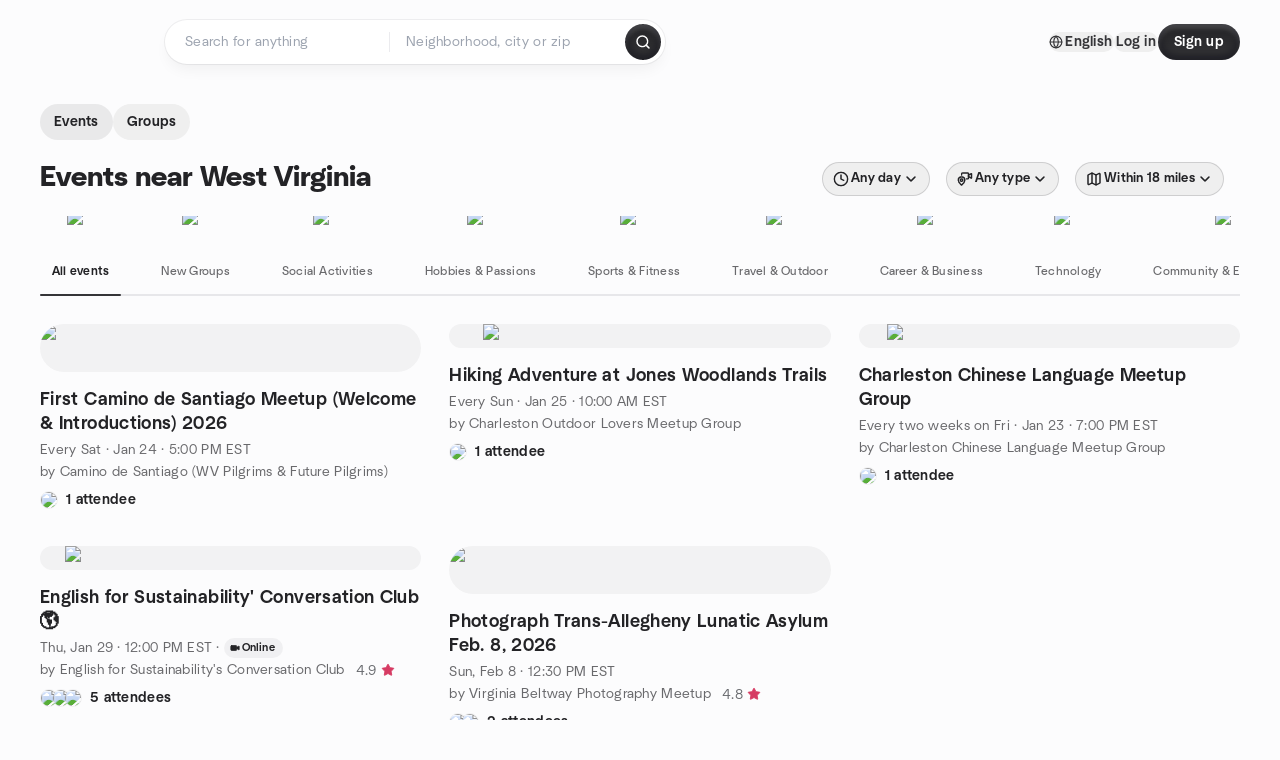

--- FILE ---
content_type: text/html; charset=utf-8
request_url: https://www.meetup.com/find/us--west-virginia/
body_size: 18786
content:
<!DOCTYPE html><html lang="en-US"><head><meta charSet="utf-8"/><style data-fullcalendar="true"></style><meta name="viewport" content="width=device-width, initial-scale=1"/><meta http-equiv="Content-Type" content="text/html; charset=UTF-8"/><meta name="service" content="web-next"/><meta name="X-Location" content="east"/><meta name="X-Build-Version" content="c249907c7c2ae3bc4a10dfc0919921f7a13a09a0"/><link rel="preload" as="script" href="https://apps.rokt.com/wsdk/integrations/launcher.js"/><link rel="icon" href="https://secure.meetupstatic.com/next/images/favicon.ico" type="image/x-icon" sizes="any"/><link rel="shortcut icon" href="https://secure.meetupstatic.com/next/images/favicon.ico"/><link rel="apple-touch-icon" sizes="120x120" href="https://secure.meetupstatic.com/next/images/general/m_redesign_120x120.png"/><link rel="apple-touch-icon" sizes="152x152" href="https://secure.meetupstatic.com/next/images/general/m_redesign_152x152.png"/><link rel="apple-touch-icon" sizes="167x167" href="https://secure.meetupstatic.com/next/images/general/m_redesign_167x167.png"/><link rel="shortcut icon" sizes="128x128" href="https://secure.meetupstatic.com/next/images/general/m_redesign_128x128.png"/><link rel="shortcut icon" sizes="196x196" href="https://secure.meetupstatic.com/next/images/general/m_redesign_196x196.png"/><link rel="preload" href="/_next/static/media/Graphik-Regular.7c14ed95.woff2" as="font" type="font/woff2" crossorigin="true"/><link rel="preload" href="/_next/static/media/Graphik-Bold.9ca67fd8.woff2" as="font" type="font/woff2" crossorigin="true"/><link rel="preload" href="/_next/static/media/Graphik-Semibold.0c4bd776.woff2" as="font" type="font/woff2" crossorigin="true"/><link rel="preload" href="/_next/static/media/Graphik-Medium.4251d5ac.woff2" as="font" type="font/woff2" crossorigin="true"/><link rel="preload" href="/_next/static/media/NeuSans-Regular.1ca3b39b.woff2" as="font" type="font/woff2" crossorigin="anonymous"/><link rel="preload" href="/_next/static/media/NeuSans-Medium.7b11edcf.woff2" as="font" type="font/woff2" crossorigin="anonymous"/><link rel="preload" href="/_next/static/media/NeuSans-Bold.5c45f750.woff2" as="font" type="font/woff2" crossorigin="anonymous"/><link rel="preload" href="/_next/static/media/NeuSans-Book.27256a60.woff2" as="font" type="font/woff2" crossorigin="anonymous"/><link rel="preload" href="/_next/static/media/Grandstander/Grandstander-SemiBold.ttf" as="font" type="font/truetype" crossorigin="anonymous"/><script type="text/javascript" src="//script.crazyegg.com/pages/scripts/0118/4627.js" async=""></script><link rel="preload" href="https://www.facebook.com/tr?id=792405807634160&amp;ev=PageView&amp;noscript=1" as="image" fetchpriority="high"/><script type="application/ld+json">{"@type":"Organization","@context":"https://schema.org","url":"https://www.meetup.com/find/us--west-virginia/","name":"Meetup","logo":"https://secure.meetupstatic.com/next/images/general/m_redesign_630x630.png","sameAs":["https://www.facebook.com/meetup/","https://twitter.com/Meetup/","https://www.youtube.com/meetup","https://www.instagram.com/meetup/"]}</script><title>Find Events &amp; Groups in West Virginia</title><meta name="description" content="Find groups in West Virginia to connect with people who share your interests. Join now to attend online or in person events."/><meta property="fb:app_id" content="2403839689"/><meta property="og:site_name" content="Meetup"/><meta property="og:type" content="article"/><meta property="og:title" content="Find Events &amp; Groups in West Virginia"/><meta property="og:description" content="Find groups in West Virginia to connect with people who share your interests. Join now to attend online or in person events."/><meta property="og:url" content="https://www.meetup.com/find/us--west-virginia/"/><meta property="og:image" content="https://secure.meetupstatic.com/next/images/shared/meetup-flyer.png"/><meta property="al:android:app_name" content="Meetup"/><meta property="al:android:package" content="com.meetup"/><meta property="al:ios:app_store_id" content="375990038"/><meta property="al:ios:app_name" content="Meetup"/><meta property="al:web:should_fallback" content="true"/><meta property="al:android:url" content="meetup://"/><meta property="al:ios:url" content="meetup://"/><meta property="al:web:url" content="https://www.meetup.com/"/><meta property="twitter:card" content="summary_large_image"/><meta property="twitter:site" content="@meetup"/><meta property="twitter:image" content="https://secure.meetupstatic.com/next/images/shared/meetup-flyer.png"/><meta property="twitter:description" content="Find groups in West Virginia to connect with people who share your interests. Join now to attend online or in person events."/><meta property="twitter:app:id:iphone" content="375990038"/><meta property="twitter:app:name:iphone" content="Meetup"/><meta property="twitter:app:id:ipad" content="375990038"/><meta property="twitter:app:name:ipad" content="Meetup"/><meta property="twitter:app:id:googleplay" content="com.meetup"/><meta property="twitter:app:name:googleplay" content="Meetup"/><meta name="robots" content="index, follow"/><link rel="canonical" href="https://www.meetup.com/find/us--west-virginia/"/><link rel="preconnect" href="https://secure.meetupstatic.com"/><link rel="dns-prefetch" href="https://secure.meetupstatic.com"/><link rel="preconnect" href="https://secure-content.meetupstatic.com"/><link rel="dns-prefetch" href="https://secure-content.meetupstatic.com"/><link rel="preconnect" href="https://www.googletagmanager.com"/><link rel="dns-prefetch" href="https://www.googletagmanager.com"/><script type="application/ld+json">[{"@context":"https://schema.org","@type":"Event","name":"First Camino de Santiago Meetup (Welcome & Introductions) 2026","url":"https://www.meetup.com/camino-de-santiago-wv-pilgrims-future-pilgrims/events/312720756/","description":"Camino de Santiago meetup for newcomers and past walkers to introduce themselves, share stories, and plan upcoming meetup activities.","startDate":"2026-01-24T22:00:00.000Z","endDate":"","eventStatus":"https://schema.org/EventScheduled","image":"/images/fallbacks/redesign/group-cover-5-square.webp","eventAttendanceMode":"https://schema.org/OfflineEventAttendanceMode","location":{"@type":"Place","name":"Taylors Books","address":{"@type":"PostalAddress","addressLocality":"Charleston","addressRegion":"WV","addressCountry":"us","streetAddress":"226 Capitol Street, Charleston, WV"}},"organizer":{"@type":"Organization","name":"Camino de Santiago (WV Pilgrims & Future Pilgrims)","url":"https://www.meetup.com/camino-de-santiago-wv-pilgrims-future-pilgrims/"},"performer":"Camino de Santiago (WV Pilgrims & Future Pilgrims)"},{"@context":"https://schema.org","@type":"Event","name":"Hiking Adventure at Jones Woodlands Trails","url":"https://www.meetup.com/charleston-outdoor-lovers-meetup-group/events/312731420/","description":"A hiking meetup by the Charleston Outdoor Lovers Meetup Group for outdoor enthusiasts of all levels, including families, to complete a scenic trail.","startDate":"2026-01-25T15:00:00.000Z","endDate":"","eventStatus":"https://schema.org/EventScheduled","image":"/images/fallbacks/redesign/group-cover-1-square.webp","eventAttendanceMode":"https://schema.org/OfflineEventAttendanceMode","location":{"@type":"Place","address":{"@type":"PostalAddress","addressLocality":"","addressRegion":"","addressCountry":""}},"organizer":{"@type":"Organization","name":"Charleston Outdoor Lovers Meetup Group","url":"https://www.meetup.com/charleston-outdoor-lovers-meetup-group/"},"performer":"Charleston Outdoor Lovers Meetup Group"},{"@context":"https://schema.org","@type":"Event","name":"Charleston Chinese Language Meetup Group","url":"https://www.meetup.com/charleston-chinese-language-meetup-group/events/312704767/","description":"Chinese language meetup for all levels to practice Mandarin with peers and culture discussions, aiming to improve speaking confidence and vocabulary.","startDate":"2026-01-24T00:00:00.000Z","endDate":"","eventStatus":"https://schema.org/EventScheduled","image":"/images/fallbacks/redesign/group-cover-2-square.webp","eventAttendanceMode":"https://schema.org/OfflineEventAttendanceMode","location":{"@type":"Place","name":"Charleston Library","address":{"@type":"PostalAddress","addressLocality":"Charleston","addressRegion":"WV","addressCountry":"us","streetAddress":"123 Capitol Street, Charleston, WV"}},"organizer":{"@type":"Organization","name":"Charleston Chinese Language Meetup Group","url":"https://www.meetup.com/charleston-chinese-language-meetup-group/"},"performer":"Charleston Chinese Language Meetup Group"},{"@context":"https://schema.org","@type":"Event","name":"English for Sustainability' Conversation Club 🌎","url":"https://www.meetup.com/english-for-sustainabilitys-conversation-club/events/312773445/","description":"Online English conversation club for learners worldwide to practice speaking about sustainability; outcome: improved spoken English on climate topics.","startDate":"2026-01-29T17:00:00.000Z","endDate":"","eventStatus":"https://schema.org/EventScheduled","image":"/images/fallbacks/redesign/group-cover-4-square.webp","eventAttendanceMode":"https://schema.org/OnlineEventAttendanceMode","location":{"@type":"VirtualLocation","url":"https://www.meetup.com/english-for-sustainabilitys-conversation-club/events/312773445/"},"organizer":{"@type":"Organization","name":"English for Sustainability's Conversation Club","url":"https://www.meetup.com/english-for-sustainabilitys-conversation-club/"},"performer":"English for Sustainability's Conversation Club"},{"@context":"https://schema.org","@type":"Event","name":"Photograph Trans-Allegheny Lunatic Asylum Feb. 8, 2026","url":"https://www.meetup.com/virginia-beltway-photography-meetup/events/312916051/","description":"**Informational Only**\n[https://trans-alleghenylunaticasylum.com/](https://trans-alleghenylunaticasylum.com/)\n\n**As of NOW, I have NOT bought a ticket for the Photo Tour for $100.**\n[https://trans-alleghenylunaticasylum.com/product-category/photo-tours/](https://trans-alleghenylunaticasylum.com/product-category/photo-tours/)\nFrom the website:\n\"The photography tours allow you entry to the interiors of the Kirkbride, the Medical Center, and exteriors of all buildings, and the grounds. These will be semi-guided tours without historic information.\"\n\nIt is located in Weston, WV, approximately four hours from Annandale, VA. My plan is to drive in the morning and get there to check in at 12:30 PM. The tour ends at 5:00 PM. Then get some dinner and drive home. The morning tour goes from 8:00 AM to noon and also costs $100. If you want to do both, it is $150.\n\n**Legal**\nBy sending in an RSVP and joining this meetup event hosted by the Virginia Beltway Photography Meetup, I am also agreeing to the terms of the following release and waiver of liability, which shall be binding on my heirs, executors, administrators, successors, and assigns. In consideration of my (and my child’s) participation in the Virginia Beltway Photography Meetup, I do hereby release, discharge, and hold harmless the Organizer, its members, officers, directors, employees, and the leader(s) of this event from any and all liability by reason of any damage, loss, expenses, or injury arising from my (and my child’s) participation in this event, including that caused solely or in part by the fault of any and all of the above-named parties.","startDate":"2026-02-08T17:30:00.000Z","endDate":"","eventStatus":"https://schema.org/EventScheduled","image":"/images/fallbacks/redesign/group-cover-3-square.webp","eventAttendanceMode":"https://schema.org/OfflineEventAttendanceMode","location":{"@type":"Place","address":{"@type":"PostalAddress","addressLocality":"","addressRegion":"","addressCountry":""}},"organizer":{"@type":"Organization","name":"Virginia Beltway Photography Meetup","url":"https://www.meetup.com/virginia-beltway-photography-meetup/"},"performer":"Virginia Beltway Photography Meetup"}]</script><link rel="preload" as="image" imageSrcSet="https://secure.meetupstatic.com/next/images/fallbacks/redesign/event-cover-1.webp?w=640 1x, https://secure.meetupstatic.com/next/images/fallbacks/redesign/event-cover-1.webp?w=828 2x" fetchpriority="high"/><link rel="preload" href="https://secure.meetupstatic.com/photos/event/a/e/6/6/highres_530144646.jpeg" as="image" fetchpriority="high"/><link rel="preload" href="https://secure.meetupstatic.com/photos/event/d/f/4/d/highres_530697165.jpeg" as="image" fetchpriority="high"/><link rel="preload" href="https://secure.meetupstatic.com/photos/event/5/8/9/highres_507181417.jpeg" as="image" fetchpriority="high"/><link rel="preload" href="https://secure.meetupstatic.com/photos/event/4/7/7/7/highres_532278295.jpeg" as="image" fetchpriority="high"/><meta name="next-head-count" content="68"/><meta name="next_csrf" content="487d6019-549d-44aa-8926-c8552ba2d22a"/><link rel="preconnect" href="https://fonts.googleapis.com"/><link rel="preconnect" href="https://fonts.gstatic.com" crossorigin="anonymous"/><link rel="stylesheet" data-href="https://fonts.googleapis.com/css2?family=Gloria+Hallelujah&amp;display=swap"/><script src="https://accounts.google.com/gsi/client" async="" defer=""></script><link data-next-font="" rel="preconnect" href="/" crossorigin="anonymous"/><link rel="preload" href="/_next/static/css/732b80081f815a7f.css" as="style"/><link rel="stylesheet" href="/_next/static/css/732b80081f815a7f.css" data-n-g=""/><link rel="preload" href="/_next/static/css/463ddba2d21cb19c.css" as="style"/><link rel="stylesheet" href="/_next/static/css/463ddba2d21cb19c.css" data-n-p=""/><noscript data-n-css=""></noscript><script defer="" nomodule="" src="/_next/static/chunks/polyfills-c67a75d1b6f99dc8.js"></script><script src="/_next/static/chunks/webpack-375728eba4f207ff.js" defer=""></script><script src="/_next/static/chunks/framework-431a1bc2254e8974.js" defer=""></script><script src="/_next/static/chunks/main-af3146485c9784d4.js" defer=""></script><script src="/_next/static/chunks/pages/_app-60dd21aeaad3d21c.js" defer=""></script><script src="/_next/static/chunks/75326-6ff682543f5fe5ef.js" defer=""></script><script src="/_next/static/chunks/87720-62ffe5347ec9669b.js" defer=""></script><script src="/_next/static/chunks/55423-85970085daef8938.js" defer=""></script><script src="/_next/static/chunks/92249-cdd1f7225e77e680.js" defer=""></script><script src="/_next/static/chunks/9640-48e4729556451d97.js" defer=""></script><script src="/_next/static/chunks/52667-c3b96fa3d7a8d400.js" defer=""></script><script src="/_next/static/chunks/43949-9c10d5e70b42d7b1.js" defer=""></script><script src="/_next/static/chunks/18230-0bcd161050a2d3cb.js" defer=""></script><script src="/_next/static/chunks/22167-815bbe5b9bec0d4d.js" defer=""></script><script src="/_next/static/chunks/92270-0346364d97efbf56.js" defer=""></script><script src="/_next/static/chunks/38035-ebb029e5ec5dc8b3.js" defer=""></script><script src="/_next/static/chunks/26146-df7798217632531c.js" defer=""></script><script src="/_next/static/chunks/56332-ead8ae9234c04ad2.js" defer=""></script><script src="/_next/static/chunks/44962-f1675afd002b6d7a.js" defer=""></script><script src="/_next/static/chunks/51138-8176fbcde56186b3.js" defer=""></script><script src="/_next/static/chunks/44420-919d4cd916acc736.js" defer=""></script><script src="/_next/static/chunks/81875-6c68c0af41a9b426.js" defer=""></script><script src="/_next/static/chunks/17550-10ab759762053f87.js" defer=""></script><script src="/_next/static/chunks/98725-7a2d3e0d991b7ecd.js" defer=""></script><script src="/_next/static/chunks/93022-2d3099cf190d162e.js" defer=""></script><script src="/_next/static/chunks/13270-a05ebd8b011f622d.js" defer=""></script><script src="/_next/static/chunks/14469-af1676ed7ed1c973.js" defer=""></script><script src="/_next/static/chunks/99798-f36fb43b4cf9799e.js" defer=""></script><script src="/_next/static/chunks/1705-24413e8c274f5824.js" defer=""></script><script src="/_next/static/chunks/25354-63ccf2a8a03eb783.js" defer=""></script><script src="/_next/static/chunks/pages/find/%5Bcity%5D-133594a5bda86346.js" defer=""></script><script src="/_next/static/c249907c7c2ae3bc4a10dfc0919921f7a13a09a0/_buildManifest.js" defer=""></script><script src="/_next/static/c249907c7c2ae3bc4a10dfc0919921f7a13a09a0/_ssgManifest.js" defer=""></script><link rel="stylesheet" href="https://fonts.googleapis.com/css2?family=Gloria+Hallelujah&display=swap"/></head><body class="font-body antialiased"><script>0</script><div id="__next"><noscript><img alt="" fetchpriority="high" width="1" height="1" decoding="async" data-nimg="1" style="color:transparent;display:none" src="https://www.facebook.com/tr?id=792405807634160&amp;ev=PageView&amp;noscript=1"/></noscript><noscript id="google-tag-manager"><iframe title="gtm" src="https://www.googletagmanager.com/ns.html?id=GTM-T2LNGD" height="0" width="0" style="display:none;visibility:hidden"></iframe></noscript> <!-- --> <div role="status" aria-live="polite" class="sr-only"></div><section aria-label="Notifications alt+T" tabindex="-1" aria-live="polite" aria-relevant="additions text" aria-atomic="false"></section><div class=""><a class="text-viridian focus:p-2 bg-white c1r8us06" href="#main">Skip to content</a><div id="a11y-announcement"></div><div class="flex min-h-screen flex-col" id="page" data-event-category="Find - Event Search"><header id="app-header" class="top-0 z-50 sticky mb-ds2-40 xs:mb-0" style="background-color:var(--background-color)" data-event-label="Header"><div class="peer relative z-50 flex items-center justify-between rounded-b-ds2-24 rounded-t-none px-ds2-40 pb-ds2-16 pt-ds2-20 has-[input:focus]:bg-ds2-surface-fill-primary-enabled"><div class="group flex w-full items-center gap-ds2-32 self-stretch"><div class="flex flex-1 items-center gap-ds2-48"><div class="relative shrink-0"><div class="peer transition-opacity duration-300 hover:opacity-0"><a class="hover:no-underline" href="https://www.meetup.com/"><div style="color:#FF4A79;width:125px;height:34px"></div></a></div><div class="pointer-events-none absolute inset-0 z-0 flex items-center justify-center opacity-0 transition-opacity duration-300 peer-hover:opacity-100"><button class="inline-flex items-center justify-center rounded-ds2-max max-w-full relative select-none data-[disabled=false]:active:scale-98 transition-all duration-150 before:absolute before:rounded-ds2-max before:z-0 before:opacity-0 data-[disabled=false]:hover:before:opacity-100 before:transition-opacity before:duration-150 data-[disabled=true]:cursor-not-allowed data-[disabled=true]:pointer-events-none hover:no-underline text-ds2-text_button-content-fill-secondary-enabled hover:text-ds2-text_button-content-fill-secondary-hover before:bg-ds2-text_button-base-fill-shared-hover data-[disabled=true]:text-ds2-text_button-content-fill-secondary-disabled gap-ds2-6 ds2-m16 before:-inset-x-ds2-12 before:-inset-y-ds2-6 pointer-events-none" type="button" data-disabled="false"><span class="relative z-10 flex min-w-0 max-w-full items-center justify-center" style="gap:inherit"><span class="relative z-10 flex min-w-0 max-w-full items-center justify-center truncate" style="gap:inherit"><svg xmlns="http://www.w3.org/2000/svg" width="16" height="16" viewBox="0 0 24 24" fill="none" stroke="currentColor" stroke-width="2.146625258399798" stroke-linecap="round" stroke-linejoin="round" class="lucide lucide-house flex-shrink-0" aria-hidden="true"><path d="M15 21v-8a1 1 0 0 0-1-1h-4a1 1 0 0 0-1 1v8"></path><path d="M3 10a2 2 0 0 1 .709-1.528l7-5.999a2 2 0 0 1 2.582 0l7 5.999A2 2 0 0 1 21 10v9a2 2 0 0 1-2 2H5a2 2 0 0 1-2-2z"></path></svg><span class="min-w-0 max-w-full truncate px-ds2-2">Homepage</span></span></span></button></div></div><form id="search-form" class="flex-1 outline-none w-full max-w-[500px] transition-all duration-150 has-[input:focus]:max-w-[600px]"><div class="flex gap-ds2-2 rounded-full bg-ds2-main_search_input-base-fill-primary-enabled p-ds2-4 shadow-ds2-shadow-main-search-input-base-primary-enabled has-[:focus]:bg-ds2-main_search_input-base-fill-primary-active has-[:focus]:shadow-none"><div class="group/locationInputContainer relative flex flex-1 rounded-full py-ds2-8 pl-ds2-16 hover:bg-ds2-main_search_input-base-fill-secondary-hover has-[:focus]:bg-ds2-main_search_input-base-fill-secondary-active has-[:focus]:shadow-ds2-shadow-main-search-input-base-secondary-active" data-event-category="Top Nav - Search"><input id="keyword-bar-in-search" name="keywords" placeholder="Search for anything" aria-label="Search for anything" autoComplete="on" class="placeholder:text-ds2-input-text-field-fill-enabled ds2-r14 w-0 flex-1 appearance-none truncate border-r border-ds2-surface-stroke-secondary-enabled bg-transparent outline-none placeholder:ds2-r14 hover:border-transparent focus:border-transparent" data-element-name="keyword-bar-in-search" data-event-label="Keyword search" value=""/><input id="hidden-location-search-submit" data-testid="hidden-location-search-submit" type="submit" class="sr-only absolute -left-[384px] sm:hidden" value="Submit"/><button class="items-center justify-center rounded-full transition-all select-none after:absolute after:-inset-ds2-6 after:rounded-full after:transition-all disabled:after:bg-transparent disabled:active:scale-100 active:scale-92 hover:after:bg-ds2-icon_button-base-fill-tertiary-hover absolute top-1/2 -translate-y-1/2 right-[10px] opacity-0 group-has-[input:focus]/locationInputContainer:opacity-100 hidden" type="button" data-disabled="false"><svg xmlns="http://www.w3.org/2000/svg" width="16" height="16" viewBox="0 0 24 24" fill="none" stroke="currentColor" stroke-width="1.6099689437998486" stroke-linecap="round" stroke-linejoin="round" class="lucide lucide-x text-ds2-icon_button-icon-fill-tertiary-enabled hover:text-ds2-icon_button-icon-fill-tertiary-hover" aria-hidden="true"><path d="M18 6 6 18"></path><path d="m6 6 12 12"></path></svg></button></div><div class="relative flex flex-1 rounded-full py-ds2-8 pl-ds2-16 hover:bg-ds2-main_search_input-base-fill-secondary-hover has-[:focus]:bg-ds2-main_search_input-base-fill-secondary-active has-[:focus]:shadow-ds2-shadow-main-search-input-base-secondary-active"><div class="group/eventsInputContainer relative flex w-full" data-testid="SearchTypeahead" role="combobox" aria-haspopup="listbox" aria-owns="location-bar-in-search-menu" aria-expanded="false"><input tabindex="0" placeholder="Neighborhood, city or zip" aria-label="Search for location by city or zip code" data-element-name="header-search" data-event-label="Location search" aria-expanded="false" aria-autocomplete="list" aria-controls="location-bar-in-search-menu" data-event-category="header" role="combobox" class="placeholder:text-ds2-input-text-field-fill-enabled ds2-r14 w-0 flex-1 appearance-none bg-transparent outline-none placeholder:ds2-r14 truncate" id="location-bar-in-search" aria-labelledby="location-bar-in-search-label" autoComplete="off" value=""/></div></div><div class="flex items-center self-stretch pl-[14px]"><button class="inline-flex items-center justify-center rounded-ds2-max max-w-full min-w-0 select-none data-[disabled=false]:active:scale-98 data-[disabled=true]:cursor-not-allowed data-[disabled=true]:pointer-events-none hover:no-underline relative text-ds2-button-content-fill-primary-enabled data-[disabled=false]:bg-ds2-button-base-fill-primary-enabled shadow-ds2-shadow-button-base-primary-enabled hover:shadow-ds2-shadow-button-base-primary-hover active:shadow-ds2-shadow-button-base-primary-pressed data-[disabled=true]:text-ds2-button-content-fill-primary-disabled data-[disabled=true]:bg-ds2-button-base-fill-primary-disabled data-[disabled=true]:shadow-ds2-shadow-button-base-primary-disabled transition-all duration-150 before:absolute before:inset-0 before:z-0 before:bg-ds2-button-base-fill-primary-hover before:shadow-ds2-shadow-button-base-primary-hover before:rounded-ds2-max before:opacity-0 before:transition-opacity before:duration-150 data-[disabled=false]:hover:before:opacity-100 after:absolute after:inset-0 after:z-0 after:bg-ds2-button-base-fill-primary-pressed after:shadow-ds2-shadow-button-base-primary-pressed after:rounded-ds2-max after:opacity-0 after:transition-opacity after:duration-150 data-[disabled=false]:active:after:opacity-100 gap-ds2-8 ds2-m14 p-ds2-10" id="location-search-submit" data-testid="location-search-submit" aria-label="Search events..." data-element-name="header-searchBarButton" data-event-label="Search submit" type="submit" data-disabled="false"><span class="relative z-10 flex min-w-0 max-w-full items-center justify-center overflow-hidden" style="gap:inherit"><span class="flex min-w-0 max-w-full items-center justify-center overflow-hidden" style="gap:inherit"><svg xmlns="http://www.w3.org/2000/svg" width="16" height="16" viewBox="0 0 24 24" fill="none" stroke="currentColor" stroke-width="2.146625258399798" stroke-linecap="round" stroke-linejoin="round" class="lucide lucide-search shrink-0" aria-hidden="true"><path d="m21 21-4.34-4.34"></path><circle cx="11" cy="11" r="8"></circle></svg></span></span></button></div></div></form></div><div class="flex items-center gap-ds2-40"><div class="flex items-center gap-ds2-20"><div data-event-category="Top Nav - Language" class="flex items-center"><button class="inline-flex items-center justify-center rounded-ds2-max max-w-full relative select-none data-[disabled=false]:active:scale-98 transition-all duration-150 before:absolute before:rounded-ds2-max before:z-0 before:opacity-0 data-[disabled=false]:hover:before:opacity-100 before:transition-opacity before:duration-150 data-[disabled=true]:cursor-not-allowed data-[disabled=true]:pointer-events-none hover:no-underline text-ds2-text_button-content-fill-primary-enabled hover:text-ds2-text_button-content-fill-primary-hover before:bg-ds2-text_button-base-fill-shared-hover data-[disabled=true]:text-ds2-text_button-content-fill-primary-disabled gap-ds2-4 ds2-m14 before:-inset-x-ds2-10 before:-inset-y-ds2-4" data-testid="language-selector" data-event-label="Language selection" type="button" data-disabled="false"><span class="relative z-10 flex min-w-0 max-w-full items-center justify-center" style="gap:inherit"><span class="relative z-10 flex min-w-0 max-w-full items-center justify-center truncate" style="gap:inherit"><svg xmlns="http://www.w3.org/2000/svg" width="14" height="14" viewBox="0 0 24 24" fill="none" stroke="currentColor" stroke-width="2.007984063681781" stroke-linecap="round" stroke-linejoin="round" class="lucide lucide-globe flex-shrink-0" aria-hidden="true"><circle cx="12" cy="12" r="10"></circle><path d="M12 2a14.5 14.5 0 0 0 0 20 14.5 14.5 0 0 0 0-20"></path><path d="M2 12h20"></path></svg><span class="min-w-0 max-w-full truncate px-ds2-2">English</span></span></span></button></div><div class="flex items-center gap-ds2-20"><button class="inline-flex items-center justify-center rounded-ds2-max max-w-full relative select-none data-[disabled=false]:active:scale-98 transition-all duration-150 before:absolute before:rounded-ds2-max before:z-0 before:opacity-0 data-[disabled=false]:hover:before:opacity-100 before:transition-opacity before:duration-150 data-[disabled=true]:cursor-not-allowed data-[disabled=true]:pointer-events-none hover:no-underline text-ds2-text_button-content-fill-primary-enabled hover:text-ds2-text_button-content-fill-primary-hover before:bg-ds2-text_button-base-fill-shared-hover data-[disabled=true]:text-ds2-text_button-content-fill-primary-disabled gap-ds2-4 ds2-m14 before:-inset-x-ds2-10 before:-inset-y-ds2-4" data-testid="login-link" data-event-label="Log in" data-element-name="header-loginLink" type="button" data-disabled="false"><span class="relative z-10 flex min-w-0 max-w-full items-center justify-center" style="gap:inherit"><span class="relative z-10 flex min-w-0 max-w-full items-center justify-center truncate" style="gap:inherit"><span class="min-w-0 max-w-full truncate px-ds2-2">Log in</span></span></span></button><button class="inline-flex items-center justify-center rounded-ds2-max max-w-full min-w-0 select-none data-[disabled=false]:active:scale-98 data-[disabled=true]:cursor-not-allowed data-[disabled=true]:pointer-events-none hover:no-underline relative text-ds2-button-content-fill-primary-enabled data-[disabled=false]:bg-ds2-button-base-fill-primary-enabled shadow-ds2-shadow-button-base-primary-enabled hover:shadow-ds2-shadow-button-base-primary-hover active:shadow-ds2-shadow-button-base-primary-pressed data-[disabled=true]:text-ds2-button-content-fill-primary-disabled data-[disabled=true]:bg-ds2-button-base-fill-primary-disabled data-[disabled=true]:shadow-ds2-shadow-button-base-primary-disabled transition-all duration-150 before:absolute before:inset-0 before:z-0 before:bg-ds2-button-base-fill-primary-hover before:shadow-ds2-shadow-button-base-primary-hover before:rounded-ds2-max before:opacity-0 before:transition-opacity before:duration-150 data-[disabled=false]:hover:before:opacity-100 after:absolute after:inset-0 after:z-0 after:bg-ds2-button-base-fill-primary-pressed after:shadow-ds2-shadow-button-base-primary-pressed after:rounded-ds2-max after:opacity-0 after:transition-opacity after:duration-150 data-[disabled=false]:active:after:opacity-100 gap-ds2-8 ds2-m14 px-ds2-16 py-ds2-8" data-testid="register-link" data-event-label="Sign up" data-element-name="header-registerLink" type="button" data-disabled="false"><span class="relative z-10 flex min-w-0 max-w-full items-center justify-center overflow-hidden" style="gap:inherit"><span class="flex min-w-0 max-w-full items-center justify-center overflow-hidden" style="gap:inherit"><span class="flex min-w-0 max-w-full flex-col items-center justify-center overflow-hidden"><span class="block min-w-0 max-w-full truncate">Sign up</span></span></span></span></button></div></div></div></div></div><div class="pointer-events-none fixed inset-0 z-40 bg-ds2-overlay-fill-quaternary-enabled opacity-0 transition-opacity duration-200 peer-has-[input:focus]:pointer-events-auto peer-has-[input:focus]:opacity-100"></div></header><div class="flex flex-grow flex-col"><main id="main" class="flex flex-col px-ds2-20 md:px-ds2-40"><div class="mb-16 w-full"><div class="z-40 pb-0 pt-1" style="top:0;overflow:visible;background-color:var(--background-color)"><div><div class="overflow-hidden transition-all duration-200 ease-in-out md:pt-ds2-20 max-h-ds2-80 translate-y-0 transform opacity-100"><div class="flex items-center gap-ds2-10"><button class="relative inline-flex items-center justify-center rounded-ds2-max cursor-pointer transition-all duration-300 whitespace-nowrap select-none text-ds2-chip-content-fill-primary-enabled hover:text-ds2-chip-content-fill-primary-hover hover:bg-ds2-chip-base-fill-primary-hover disabled:text-ds2-chip-content-fill-primary-disabled disabled:cursor-not-allowed aria-pressed:text-ds2-chip-content-fill-primary-selected aria-pressed:bg-ds2-chip-base-fill-primary-selected enabled:active:scale-98 gap-ds2-4 px-ds2-12 py-ds2-8 ds2-m14" type="button" aria-pressed="true" id="find-events-tab" data-element-name="searchTab-events" data-testid="EVENTSActiveTab" aria-label="Search for events"><span class="truncate px-ds2-2">Events</span></button><button class="relative inline-flex items-center justify-center rounded-ds2-max cursor-pointer transition-all duration-300 whitespace-nowrap select-none text-ds2-chip-content-fill-primary-enabled hover:text-ds2-chip-content-fill-primary-hover hover:bg-ds2-chip-base-fill-primary-hover disabled:text-ds2-chip-content-fill-primary-disabled disabled:cursor-not-allowed aria-pressed:text-ds2-chip-content-fill-primary-selected aria-pressed:bg-ds2-chip-base-fill-primary-selected enabled:active:scale-98 gap-ds2-4 px-ds2-12 py-ds2-8 ds2-m14" type="button" aria-pressed="false" id="find-groups-tab" data-element-name="searchTab-groups" data-testid="GROUPS" aria-label="Search for groups"><span class="truncate px-ds2-2">Groups</span></button></div></div><div class="overflow-hidden transition-all duration-200 ease-in-out max-h-96 translate-y-0 transform pt-ds2-16 opacity-100 md:pt-ds2-20"><div class="flex flex-col gap-ds2-12 xl:flex-row xl:items-center xl:justify-between xl:gap-ds2-64"><h1 class="ds2-b28 min-w-0 text-ds2-text-fill-primary-enabled">Events near West Virginia</h1><div id="filter-container" class="xl:self-end" style="overflow:visible"><div class="flex items-center gap-ds2-24" style="overflow:visible"><div class="-mr-ds2-16 flex overflow-x-auto pr-ds2-24 no-scrollbar filter-container-scroll md:mr-0 md:overflow-x-visible md:pr-0" style="position:relative;white-space:nowrap;mask-image:none;-webkit-mask-image:none;mask-composite:intersect;-webkit-mask-composite:intersect"><div class="relative mr-ds2-16 inline-block whitespace-normal filter-item"><div class="relative"><div type="button" aria-haspopup="dialog" aria-expanded="false" aria-controls="radix-:R3akmkdsl9lbm:" data-state="closed" data-slot="bottom-sheet-trigger"><button class="relative inline-flex items-center justify-center rounded-ds2-max cursor-pointer transition-all duration-300 whitespace-nowrap select-none text-ds2-chip-content-fill-brand_primary_border-enabled border border-ds2-chip-base-stroke-brand_primary_border-enabled hover:text-ds2-chip-content-fill-brand_primary_border-hover hover:border-ds2-chip-base-stroke-brand_primary_border-hover disabled:text-ds2-chip-content-fill-brand_primary_border-disabled disabled:cursor-not-allowed disabled:border-ds2-chip-base-stroke-brand_primary_border-enabled aria-pressed:text-ds2-chip-content-fill-brand_primary_border-selected aria-pressed:bg-ds2-chip-base-fill-brand_primary_border-selected aria-pressed:border-transparent enabled:active:scale-98 gap-ds2-4 px-ds2-10 py-ds2-6 ds2-m13" type="button" aria-pressed="false" data-testid="RevampedFilterButtonTime" aria-label="Filter by Day"><svg xmlns="http://www.w3.org/2000/svg" width="16" height="16" viewBox="0 0 24 24" fill="none" stroke="currentColor" stroke-width="2.146625258399798" stroke-linecap="round" stroke-linejoin="round" class="lucide lucide-clock shrink-0" aria-hidden="true"><circle cx="12" cy="12" r="10"></circle><polyline points="12 6 12 12 16 14"></polyline></svg><span class="truncate px-ds2-2">Any day</span><svg xmlns="http://www.w3.org/2000/svg" width="16" height="16" viewBox="0 0 24 24" fill="none" stroke="currentColor" stroke-width="2.146625258399798" stroke-linecap="round" stroke-linejoin="round" class="lucide lucide-chevron-down shrink-0" aria-hidden="true"><path d="m6 9 6 6 6-6"></path></svg></button></div></div></div><div class="relative mr-ds2-16 inline-block whitespace-normal filter-item"><button class="relative inline-flex items-center justify-center rounded-ds2-max cursor-pointer transition-all duration-300 whitespace-nowrap select-none text-ds2-chip-content-fill-brand_primary_border-enabled border border-ds2-chip-base-stroke-brand_primary_border-enabled hover:text-ds2-chip-content-fill-brand_primary_border-hover hover:border-ds2-chip-base-stroke-brand_primary_border-hover disabled:text-ds2-chip-content-fill-brand_primary_border-disabled disabled:cursor-not-allowed disabled:border-ds2-chip-base-stroke-brand_primary_border-enabled aria-pressed:text-ds2-chip-content-fill-brand_primary_border-selected aria-pressed:bg-ds2-chip-base-fill-brand_primary_border-selected aria-pressed:border-transparent enabled:active:scale-98 gap-ds2-4 px-ds2-10 py-ds2-6 ds2-m13" type="button" aria-pressed="false" data-testid="RevampedFilterButtonVenue" aria-label="Filter by Venue" aria-haspopup="dialog" aria-expanded="false" aria-controls="radix-:Rekmkdsl9lbm:" data-state="closed" data-slot="bottom-sheet-trigger"><svg xmlns="http://www.w3.org/2000/svg" width="16" height="16" viewBox="0 0 24 24" fill="none" stroke="currentColor" stroke-width="2.146625258399798" stroke-linecap="round" stroke-linejoin="round" class="lucide shrink-0" aria-hidden="true"><path d="M11.757 13.684c0 3.063-3.397 6.253-4.538 7.238a.6.6 0 0 1-.738 0c-1.14-.985-4.538-4.175-4.538-7.238A5 5 0 0 1 6.85 8.777a5 5 0 0 1 4.907 4.907"></path><path d="M14.278 11.844h1.525a1.484 1.484 0 0 0 1.483-1.483V4.428a1.484 1.484 0 0 0-1.483-1.483H8.387a1.484 1.484 0 0 0-1.484 1.483V6.09"></path><path d="m17.287 8.136 3.874 2.583a.37.37 0 0 0 .576-.309V4.331a.4.4 0 0 0-.557-.32l-3.893 2.271"></path><circle cx="6.852" cy="13.684" r="1.84"></circle></svg><span class="truncate px-ds2-2">Any type</span><svg xmlns="http://www.w3.org/2000/svg" width="16" height="16" viewBox="0 0 24 24" fill="none" stroke="currentColor" stroke-width="2.146625258399798" stroke-linecap="round" stroke-linejoin="round" class="lucide lucide-chevron-down shrink-0" aria-hidden="true"><path d="m6 9 6 6 6-6"></path></svg></button></div><div class="relative mr-ds2-16 inline-block whitespace-normal filter-item"><button class="relative inline-flex items-center justify-center rounded-ds2-max cursor-pointer transition-all duration-300 whitespace-nowrap select-none text-ds2-chip-content-fill-brand_primary_border-enabled border border-ds2-chip-base-stroke-brand_primary_border-enabled hover:text-ds2-chip-content-fill-brand_primary_border-hover hover:border-ds2-chip-base-stroke-brand_primary_border-hover disabled:text-ds2-chip-content-fill-brand_primary_border-disabled disabled:cursor-not-allowed disabled:border-ds2-chip-base-stroke-brand_primary_border-enabled aria-pressed:text-ds2-chip-content-fill-brand_primary_border-selected aria-pressed:bg-ds2-chip-base-fill-brand_primary_border-selected aria-pressed:border-transparent enabled:active:scale-98 gap-ds2-4 px-ds2-10 py-ds2-6 ds2-m13" type="button" aria-pressed="false" data-testid="RevampedFilterButtonDistance" aria-label="Filter by Distance" aria-haspopup="dialog" aria-expanded="false" aria-controls="radix-:Rikmkdsl9lbm:" data-state="closed" data-slot="bottom-sheet-trigger"><svg xmlns="http://www.w3.org/2000/svg" width="16" height="16" viewBox="0 0 24 24" fill="none" stroke="currentColor" stroke-width="2.146625258399798" stroke-linecap="round" stroke-linejoin="round" class="lucide lucide-map shrink-0" aria-hidden="true"><path d="M14.106 5.553a2 2 0 0 0 1.788 0l3.659-1.83A1 1 0 0 1 21 4.619v12.764a1 1 0 0 1-.553.894l-4.553 2.277a2 2 0 0 1-1.788 0l-4.212-2.106a2 2 0 0 0-1.788 0l-3.659 1.83A1 1 0 0 1 3 19.381V6.618a1 1 0 0 1 .553-.894l4.553-2.277a2 2 0 0 1 1.788 0z"></path><path d="M15 5.764v15"></path><path d="M9 3.236v15"></path></svg><span class="truncate px-ds2-2">Within 18 miles</span><svg xmlns="http://www.w3.org/2000/svg" width="16" height="16" viewBox="0 0 24 24" fill="none" stroke="currentColor" stroke-width="2.146625258399798" stroke-linecap="round" stroke-linejoin="round" class="lucide lucide-chevron-down shrink-0" aria-hidden="true"><path d="m6 9 6 6 6-6"></path></svg></button></div></div></div></div></div></div><div class="relative mb-ds2-8 pt-ds2-16 md:pt-ds2-20" style="overflow:visible"><div class="flex overflow-x-auto overflow-y-hidden no-scrollbar hide-scrollbar" style="background-color:var(--background-color);mask-image:none;-webkit-mask-image:none;mask-composite:intersect;-webkit-mask-composite:intersect"><div class="flex space-x-ds2-2 border-b-[1.5px] border-ds2-surface-stroke-tertiary-enabled lg:space-x-ds2-28"><div><div class="group relative flex h-[78px] min-w-ds2-64 cursor-pointer flex-col items-center justify-center category-item" data-testid="category-all"><div class="mb-ds2-4 flex size-ds2-28 items-center justify-center"><img alt="sparkle icon" loading="lazy" width="32" height="32" decoding="async" data-nimg="1" class="text-ds2-text-fill-primary-enabled" style="color:transparent" srcSet="https://secure.meetupstatic.com/next/images/complex-icons/branded/sparkle.webp?w=32 1x, https://secure.meetupstatic.com/next/images/complex-icons/branded/sparkle.webp?w=64 2x" src="https://secure.meetupstatic.com/next/images/complex-icons/branded/sparkle.webp?w=64"/></div><div class="flex h-ds2-24 w-full flex-col items-center justify-center"><span class="flex items-center justify-center whitespace-nowrap px-ds2-12 text-center ds2-m12 text-ds2-text-fill-primary-enabled">All events</span></div><div class="absolute bottom-0 left-0 z-10 h-[2px] w-full translate-y-ds2-2 rounded-ds2-max bg-ds2-icon-fill-primary-enabled transition-all duration-200"></div></div></div><div><div class="group relative flex h-[78px] min-w-ds2-64 cursor-pointer flex-col items-center justify-center category-item" data-testid="category--999"><div class="mb-ds2-4 flex size-ds2-28 items-center justify-center"><img alt="people1 icon" loading="lazy" width="32" height="32" decoding="async" data-nimg="1" class="text-ds2-text-fill-tertiary-enabled transition-transform duration-200 group-hover:text-ds2-text-fill-primary-enabled md:group-hover:-translate-y-ds2-4" style="color:transparent" srcSet="https://secure.meetupstatic.com/next/images/complex-icons/branded/people-1.webp?w=32 1x, https://secure.meetupstatic.com/next/images/complex-icons/branded/people-1.webp?w=64 2x" src="https://secure.meetupstatic.com/next/images/complex-icons/branded/people-1.webp?w=64"/></div><div class="flex h-ds2-24 w-full flex-col items-center justify-center"><span class="flex items-center justify-center whitespace-nowrap px-ds2-12 text-center ds2-k12 text-ds2-text-fill-tertiary-enabled group-hover:text-ds2-text-fill-primary-enabled">New Groups</span></div></div></div><div><div class="group relative flex h-[78px] min-w-ds2-64 cursor-pointer flex-col items-center justify-center category-item" data-testid="category-652"><div class="mb-ds2-4 flex size-ds2-28 items-center justify-center"><img alt="pizza icon" loading="lazy" width="32" height="32" decoding="async" data-nimg="1" class="text-ds2-text-fill-tertiary-enabled transition-transform duration-200 group-hover:text-ds2-text-fill-primary-enabled md:group-hover:-translate-y-ds2-4" style="color:transparent" srcSet="https://secure.meetupstatic.com/next/images/complex-icons/branded/pizza.webp?w=32 1x, https://secure.meetupstatic.com/next/images/complex-icons/branded/pizza.webp?w=64 2x" src="https://secure.meetupstatic.com/next/images/complex-icons/branded/pizza.webp?w=64"/></div><div class="flex h-ds2-24 w-full flex-col items-center justify-center"><span class="flex items-center justify-center whitespace-nowrap px-ds2-12 text-center ds2-k12 text-ds2-text-fill-tertiary-enabled group-hover:text-ds2-text-fill-primary-enabled">Social Activities</span></div></div></div><div><div class="group relative flex h-[78px] min-w-ds2-64 cursor-pointer flex-col items-center justify-center category-item" data-testid="category-571"><div class="mb-ds2-4 flex size-ds2-28 items-center justify-center"><img alt="toy icon" loading="lazy" width="32" height="32" decoding="async" data-nimg="1" class="text-ds2-text-fill-tertiary-enabled transition-transform duration-200 group-hover:text-ds2-text-fill-primary-enabled md:group-hover:-translate-y-ds2-4" style="color:transparent" srcSet="https://secure.meetupstatic.com/next/images/complex-icons/branded/toy.webp?w=32 1x, https://secure.meetupstatic.com/next/images/complex-icons/branded/toy.webp?w=64 2x" src="https://secure.meetupstatic.com/next/images/complex-icons/branded/toy.webp?w=64"/></div><div class="flex h-ds2-24 w-full flex-col items-center justify-center"><span class="flex items-center justify-center whitespace-nowrap px-ds2-12 text-center ds2-k12 text-ds2-text-fill-tertiary-enabled group-hover:text-ds2-text-fill-primary-enabled">Hobbies &amp; Passions</span></div></div></div><div><div class="group relative flex h-[78px] min-w-ds2-64 cursor-pointer flex-col items-center justify-center category-item" data-testid="category-482"><div class="mb-ds2-4 flex size-ds2-28 items-center justify-center"><img alt="ball icon" loading="lazy" width="32" height="32" decoding="async" data-nimg="1" class="text-ds2-text-fill-tertiary-enabled transition-transform duration-200 group-hover:text-ds2-text-fill-primary-enabled md:group-hover:-translate-y-ds2-4" style="color:transparent" srcSet="https://secure.meetupstatic.com/next/images/complex-icons/branded/ball.webp?w=32 1x, https://secure.meetupstatic.com/next/images/complex-icons/branded/ball.webp?w=64 2x" src="https://secure.meetupstatic.com/next/images/complex-icons/branded/ball.webp?w=64"/></div><div class="flex h-ds2-24 w-full flex-col items-center justify-center"><span class="flex items-center justify-center whitespace-nowrap px-ds2-12 text-center ds2-k12 text-ds2-text-fill-tertiary-enabled group-hover:text-ds2-text-fill-primary-enabled">Sports &amp; Fitness</span></div></div></div><div><div class="group relative flex h-[78px] min-w-ds2-64 cursor-pointer flex-col items-center justify-center category-item" data-testid="category-684"><div class="mb-ds2-4 flex size-ds2-28 items-center justify-center"><img alt="tree icon" loading="lazy" width="32" height="32" decoding="async" data-nimg="1" class="text-ds2-text-fill-tertiary-enabled transition-transform duration-200 group-hover:text-ds2-text-fill-primary-enabled md:group-hover:-translate-y-ds2-4" style="color:transparent" srcSet="https://secure.meetupstatic.com/next/images/complex-icons/branded/tree.webp?w=32 1x, https://secure.meetupstatic.com/next/images/complex-icons/branded/tree.webp?w=64 2x" src="https://secure.meetupstatic.com/next/images/complex-icons/branded/tree.webp?w=64"/></div><div class="flex h-ds2-24 w-full flex-col items-center justify-center"><span class="flex items-center justify-center whitespace-nowrap px-ds2-12 text-center ds2-k12 text-ds2-text-fill-tertiary-enabled group-hover:text-ds2-text-fill-primary-enabled">Travel &amp; Outdoor</span></div></div></div><div><div class="group relative flex h-[78px] min-w-ds2-64 cursor-pointer flex-col items-center justify-center category-item" data-testid="category-405"><div class="mb-ds2-4 flex size-ds2-28 items-center justify-center"><img alt="suitcase icon" loading="lazy" width="32" height="32" decoding="async" data-nimg="1" class="text-ds2-text-fill-tertiary-enabled transition-transform duration-200 group-hover:text-ds2-text-fill-primary-enabled md:group-hover:-translate-y-ds2-4" style="color:transparent" srcSet="https://secure.meetupstatic.com/next/images/complex-icons/branded/suitcase.webp?w=32 1x, https://secure.meetupstatic.com/next/images/complex-icons/branded/suitcase.webp?w=64 2x" src="https://secure.meetupstatic.com/next/images/complex-icons/branded/suitcase.webp?w=64"/></div><div class="flex h-ds2-24 w-full flex-col items-center justify-center"><span class="flex items-center justify-center whitespace-nowrap px-ds2-12 text-center ds2-k12 text-ds2-text-fill-tertiary-enabled group-hover:text-ds2-text-fill-primary-enabled">Career &amp; Business</span></div></div></div><div><div class="group relative flex h-[78px] min-w-ds2-64 cursor-pointer flex-col items-center justify-center category-item" data-testid="category-546"><div class="mb-ds2-4 flex size-ds2-28 items-center justify-center"><img alt="computer icon" loading="lazy" width="32" height="32" decoding="async" data-nimg="1" class="text-ds2-text-fill-tertiary-enabled transition-transform duration-200 group-hover:text-ds2-text-fill-primary-enabled md:group-hover:-translate-y-ds2-4" style="color:transparent" srcSet="https://secure.meetupstatic.com/next/images/complex-icons/branded/computer.webp?w=32 1x, https://secure.meetupstatic.com/next/images/complex-icons/branded/computer.webp?w=64 2x" src="https://secure.meetupstatic.com/next/images/complex-icons/branded/computer.webp?w=64"/></div><div class="flex h-ds2-24 w-full flex-col items-center justify-center"><span class="flex items-center justify-center whitespace-nowrap px-ds2-12 text-center ds2-k12 text-ds2-text-fill-tertiary-enabled group-hover:text-ds2-text-fill-primary-enabled">Technology</span></div></div></div><div><div class="group relative flex h-[78px] min-w-ds2-64 cursor-pointer flex-col items-center justify-center category-item" data-testid="category-604"><div class="mb-ds2-4 flex size-ds2-28 items-center justify-center"><img alt="building icon" loading="lazy" width="32" height="32" decoding="async" data-nimg="1" class="text-ds2-text-fill-tertiary-enabled transition-transform duration-200 group-hover:text-ds2-text-fill-primary-enabled md:group-hover:-translate-y-ds2-4" style="color:transparent" srcSet="https://secure.meetupstatic.com/next/images/complex-icons/branded/building.webp?w=32 1x, https://secure.meetupstatic.com/next/images/complex-icons/branded/building.webp?w=64 2x" src="https://secure.meetupstatic.com/next/images/complex-icons/branded/building.webp?w=64"/></div><div class="flex h-ds2-24 w-full flex-col items-center justify-center"><span class="flex items-center justify-center whitespace-nowrap px-ds2-12 text-center ds2-k12 text-ds2-text-fill-tertiary-enabled group-hover:text-ds2-text-fill-primary-enabled">Community &amp; Environment</span></div></div></div><div><div class="group relative flex h-[78px] min-w-ds2-64 cursor-pointer flex-col items-center justify-center category-item" data-testid="category-622"><div class="mb-ds2-4 flex size-ds2-28 items-center justify-center"><img alt="world icon" loading="lazy" width="32" height="32" decoding="async" data-nimg="1" class="text-ds2-text-fill-tertiary-enabled transition-transform duration-200 group-hover:text-ds2-text-fill-primary-enabled md:group-hover:-translate-y-ds2-4" style="color:transparent" srcSet="https://secure.meetupstatic.com/next/images/complex-icons/branded/world.webp?w=32 1x, https://secure.meetupstatic.com/next/images/complex-icons/branded/world.webp?w=64 2x" src="https://secure.meetupstatic.com/next/images/complex-icons/branded/world.webp?w=64"/></div><div class="flex h-ds2-24 w-full flex-col items-center justify-center"><span class="flex items-center justify-center whitespace-nowrap px-ds2-12 text-center ds2-k12 text-ds2-text-fill-tertiary-enabled group-hover:text-ds2-text-fill-primary-enabled">Identity &amp; Language</span></div></div></div><div><div class="group relative flex h-[78px] min-w-ds2-64 cursor-pointer flex-col items-center justify-center category-item" data-testid="category-535"><div class="mb-ds2-4 flex size-ds2-28 items-center justify-center"><img alt="videogame icon" loading="lazy" width="32" height="32" decoding="async" data-nimg="1" class="text-ds2-text-fill-tertiary-enabled transition-transform duration-200 group-hover:text-ds2-text-fill-primary-enabled md:group-hover:-translate-y-ds2-4" style="color:transparent" srcSet="https://secure.meetupstatic.com/next/images/complex-icons/branded/videogame.webp?w=32 1x, https://secure.meetupstatic.com/next/images/complex-icons/branded/videogame.webp?w=64 2x" src="https://secure.meetupstatic.com/next/images/complex-icons/branded/videogame.webp?w=64"/></div><div class="flex h-ds2-24 w-full flex-col items-center justify-center"><span class="flex items-center justify-center whitespace-nowrap px-ds2-12 text-center ds2-k12 text-ds2-text-fill-tertiary-enabled group-hover:text-ds2-text-fill-primary-enabled">Games</span></div></div></div><div><div class="group relative flex h-[78px] min-w-ds2-64 cursor-pointer flex-col items-center justify-center category-item" data-testid="category-612"><div class="mb-ds2-4 flex size-ds2-28 items-center justify-center"><img alt="dancing icon" loading="lazy" width="32" height="32" decoding="async" data-nimg="1" class="text-ds2-text-fill-tertiary-enabled transition-transform duration-200 group-hover:text-ds2-text-fill-primary-enabled md:group-hover:-translate-y-ds2-4" style="color:transparent" srcSet="https://secure.meetupstatic.com/next/images/complex-icons/branded/dancing.webp?w=32 1x, https://secure.meetupstatic.com/next/images/complex-icons/branded/dancing.webp?w=64 2x" src="https://secure.meetupstatic.com/next/images/complex-icons/branded/dancing.webp?w=64"/></div><div class="flex h-ds2-24 w-full flex-col items-center justify-center"><span class="flex items-center justify-center whitespace-nowrap px-ds2-12 text-center ds2-k12 text-ds2-text-fill-tertiary-enabled group-hover:text-ds2-text-fill-primary-enabled">Dancing</span></div></div></div><div><div class="group relative flex h-[78px] min-w-ds2-64 cursor-pointer flex-col items-center justify-center category-item" data-testid="category-449"><div class="mb-ds2-4 flex size-ds2-28 items-center justify-center"><img alt="heart icon" loading="lazy" width="32" height="32" decoding="async" data-nimg="1" class="text-ds2-text-fill-tertiary-enabled transition-transform duration-200 group-hover:text-ds2-text-fill-primary-enabled md:group-hover:-translate-y-ds2-4" style="color:transparent" srcSet="https://secure.meetupstatic.com/next/images/complex-icons/branded/heart.webp?w=32 1x, https://secure.meetupstatic.com/next/images/complex-icons/branded/heart.webp?w=64 2x" src="https://secure.meetupstatic.com/next/images/complex-icons/branded/heart.webp?w=64"/></div><div class="flex h-ds2-24 w-full flex-col items-center justify-center"><span class="flex items-center justify-center whitespace-nowrap px-ds2-12 text-center ds2-k12 text-ds2-text-fill-tertiary-enabled group-hover:text-ds2-text-fill-primary-enabled">Support &amp; Coaching</span></div></div></div><div><div class="group relative flex h-[78px] min-w-ds2-64 cursor-pointer flex-col items-center justify-center category-item" data-testid="category-395"><div class="mb-ds2-4 flex size-ds2-28 items-center justify-center"><img alt="music icon" loading="lazy" width="32" height="32" decoding="async" data-nimg="1" class="text-ds2-text-fill-tertiary-enabled transition-transform duration-200 group-hover:text-ds2-text-fill-primary-enabled md:group-hover:-translate-y-ds2-4" style="color:transparent" srcSet="https://secure.meetupstatic.com/next/images/complex-icons/branded/music.webp?w=32 1x, https://secure.meetupstatic.com/next/images/complex-icons/branded/music.webp?w=64 2x" src="https://secure.meetupstatic.com/next/images/complex-icons/branded/music.webp?w=64"/></div><div class="flex h-ds2-24 w-full flex-col items-center justify-center"><span class="flex items-center justify-center whitespace-nowrap px-ds2-12 text-center ds2-k12 text-ds2-text-fill-tertiary-enabled group-hover:text-ds2-text-fill-primary-enabled">Music</span></div></div></div><div><div class="group relative flex h-[78px] min-w-ds2-64 cursor-pointer flex-col items-center justify-center category-item" data-testid="category-511"><div class="mb-ds2-4 flex size-ds2-28 items-center justify-center"><img alt="mentalHealth icon" loading="lazy" width="32" height="32" decoding="async" data-nimg="1" class="text-ds2-text-fill-tertiary-enabled transition-transform duration-200 group-hover:text-ds2-text-fill-primary-enabled md:group-hover:-translate-y-ds2-4" style="color:transparent" srcSet="https://secure.meetupstatic.com/next/images/complex-icons/branded/mental-health.webp?w=32 1x, https://secure.meetupstatic.com/next/images/complex-icons/branded/mental-health.webp?w=64 2x" src="https://secure.meetupstatic.com/next/images/complex-icons/branded/mental-health.webp?w=64"/></div><div class="flex h-ds2-24 w-full flex-col items-center justify-center"><span class="flex items-center justify-center whitespace-nowrap px-ds2-12 text-center ds2-k12 text-ds2-text-fill-tertiary-enabled group-hover:text-ds2-text-fill-primary-enabled">Health &amp; Wellbeing</span></div></div></div><div><div class="group relative flex h-[78px] min-w-ds2-64 cursor-pointer flex-col items-center justify-center category-item" data-testid="category-521"><div class="mb-ds2-4 flex size-ds2-28 items-center justify-center"><img alt="painting icon" loading="lazy" width="32" height="32" decoding="async" data-nimg="1" class="text-ds2-text-fill-tertiary-enabled transition-transform duration-200 group-hover:text-ds2-text-fill-primary-enabled md:group-hover:-translate-y-ds2-4" style="color:transparent" srcSet="https://secure.meetupstatic.com/next/images/complex-icons/branded/painting.webp?w=32 1x, https://secure.meetupstatic.com/next/images/complex-icons/branded/painting.webp?w=64 2x" src="https://secure.meetupstatic.com/next/images/complex-icons/branded/painting.webp?w=64"/></div><div class="flex h-ds2-24 w-full flex-col items-center justify-center"><span class="flex items-center justify-center whitespace-nowrap px-ds2-12 text-center ds2-k12 text-ds2-text-fill-tertiary-enabled group-hover:text-ds2-text-fill-primary-enabled">Art &amp; Culture</span></div></div></div><div><div class="group relative flex h-[78px] min-w-ds2-64 cursor-pointer flex-col items-center justify-center category-item" data-testid="category-436"><div class="mb-ds2-4 flex size-ds2-28 items-center justify-center"><img alt="potion icon" loading="lazy" width="32" height="32" decoding="async" data-nimg="1" class="text-ds2-text-fill-tertiary-enabled transition-transform duration-200 group-hover:text-ds2-text-fill-primary-enabled md:group-hover:-translate-y-ds2-4" style="color:transparent" srcSet="https://secure.meetupstatic.com/next/images/complex-icons/branded/potion.webp?w=32 1x, https://secure.meetupstatic.com/next/images/complex-icons/branded/potion.webp?w=64 2x" src="https://secure.meetupstatic.com/next/images/complex-icons/branded/potion.webp?w=64"/></div><div class="flex h-ds2-24 w-full flex-col items-center justify-center"><span class="flex items-center justify-center whitespace-nowrap px-ds2-12 text-center ds2-k12 text-ds2-text-fill-tertiary-enabled group-hover:text-ds2-text-fill-primary-enabled">Science &amp; Education</span></div></div></div><div><div class="group relative flex h-[78px] min-w-ds2-64 cursor-pointer flex-col items-center justify-center category-item" data-testid="category-701"><div class="mb-ds2-4 flex size-ds2-28 items-center justify-center"><img alt="cat icon" loading="lazy" width="32" height="32" decoding="async" data-nimg="1" class="text-ds2-text-fill-tertiary-enabled transition-transform duration-200 group-hover:text-ds2-text-fill-primary-enabled md:group-hover:-translate-y-ds2-4" style="color:transparent" srcSet="https://secure.meetupstatic.com/next/images/complex-icons/branded/cat.webp?w=32 1x, https://secure.meetupstatic.com/next/images/complex-icons/branded/cat.webp?w=64 2x" src="https://secure.meetupstatic.com/next/images/complex-icons/branded/cat.webp?w=64"/></div><div class="flex h-ds2-24 w-full flex-col items-center justify-center"><span class="flex items-center justify-center whitespace-nowrap px-ds2-12 text-center ds2-k12 text-ds2-text-fill-tertiary-enabled group-hover:text-ds2-text-fill-primary-enabled">Pets &amp; Animals</span></div></div></div><div><div class="group relative flex h-[78px] min-w-ds2-64 cursor-pointer flex-col items-center justify-center category-item" data-testid="category-593"><div class="mb-ds2-4 flex size-ds2-28 items-center justify-center"><img alt="pray icon" loading="lazy" width="32" height="32" decoding="async" data-nimg="1" class="text-ds2-text-fill-tertiary-enabled transition-transform duration-200 group-hover:text-ds2-text-fill-primary-enabled md:group-hover:-translate-y-ds2-4" style="color:transparent" srcSet="https://secure.meetupstatic.com/next/images/complex-icons/branded/pray.webp?w=32 1x, https://secure.meetupstatic.com/next/images/complex-icons/branded/pray.webp?w=64 2x" src="https://secure.meetupstatic.com/next/images/complex-icons/branded/pray.webp?w=64"/></div><div class="flex h-ds2-24 w-full flex-col items-center justify-center"><span class="flex items-center justify-center whitespace-nowrap px-ds2-12 text-center ds2-k12 text-ds2-text-fill-tertiary-enabled group-hover:text-ds2-text-fill-primary-enabled">Religion &amp; Spirituality</span></div></div></div><div><div class="group relative flex h-[78px] min-w-ds2-64 cursor-pointer flex-col items-center justify-center category-item" data-testid="category-467"><div class="mb-ds2-4 flex size-ds2-28 items-center justify-center"><img alt="writing icon" loading="lazy" width="32" height="32" decoding="async" data-nimg="1" class="text-ds2-text-fill-tertiary-enabled transition-transform duration-200 group-hover:text-ds2-text-fill-primary-enabled md:group-hover:-translate-y-ds2-4" style="color:transparent" srcSet="https://secure.meetupstatic.com/next/images/complex-icons/branded/writing.webp?w=32 1x, https://secure.meetupstatic.com/next/images/complex-icons/branded/writing.webp?w=64 2x" src="https://secure.meetupstatic.com/next/images/complex-icons/branded/writing.webp?w=64"/></div><div class="flex h-ds2-24 w-full flex-col items-center justify-center"><span class="flex items-center justify-center whitespace-nowrap px-ds2-12 text-center ds2-k12 text-ds2-text-fill-tertiary-enabled group-hover:text-ds2-text-fill-primary-enabled">Writing</span></div></div></div><div><div class="group relative flex h-[78px] min-w-ds2-64 cursor-pointer flex-col items-center justify-center category-item" data-testid="category-673"><div class="mb-ds2-4 flex size-ds2-28 items-center justify-center"><img alt="child icon" loading="lazy" width="32" height="32" decoding="async" data-nimg="1" class="text-ds2-text-fill-tertiary-enabled transition-transform duration-200 group-hover:text-ds2-text-fill-primary-enabled md:group-hover:-translate-y-ds2-4" style="color:transparent" srcSet="https://secure.meetupstatic.com/next/images/complex-icons/branded/child.webp?w=32 1x, https://secure.meetupstatic.com/next/images/complex-icons/branded/child.webp?w=64 2x" src="https://secure.meetupstatic.com/next/images/complex-icons/branded/child.webp?w=64"/></div><div class="flex h-ds2-24 w-full flex-col items-center justify-center"><span class="flex items-center justify-center whitespace-nowrap px-ds2-12 text-center ds2-k12 text-ds2-text-fill-tertiary-enabled group-hover:text-ds2-text-fill-primary-enabled">Parents &amp; Family</span></div></div></div><div><div class="group relative flex h-[78px] min-w-ds2-64 cursor-pointer flex-col items-center justify-center category-item" data-testid="category-642"><div class="mb-ds2-4 flex size-ds2-28 items-center justify-center"><img alt="fist icon" loading="lazy" width="32" height="32" decoding="async" data-nimg="1" class="text-ds2-text-fill-tertiary-enabled transition-transform duration-200 group-hover:text-ds2-text-fill-primary-enabled md:group-hover:-translate-y-ds2-4" style="color:transparent" srcSet="https://secure.meetupstatic.com/next/images/complex-icons/branded/fist.webp?w=32 1x, https://secure.meetupstatic.com/next/images/complex-icons/branded/fist.webp?w=64 2x" src="https://secure.meetupstatic.com/next/images/complex-icons/branded/fist.webp?w=64"/></div><div class="flex h-ds2-24 w-full flex-col items-center justify-center"><span class="flex items-center justify-center whitespace-nowrap px-ds2-12 text-center ds2-k12 text-ds2-text-fill-tertiary-enabled group-hover:text-ds2-text-fill-primary-enabled">Movements &amp; Politics</span></div></div></div></div></div></div></div></div><div class="pb-ds2-20"></div><div class="-mx-ds2-20 md:-mx-ds2-40"><div class="px-ds2-20 md:px-ds2-40"></div></div><div class="flex w-full md:gap-9"><div class="w-full"><div class="relative"><div class="w-full"><div class="w-full"><div class="w-full"><div class="grid gap-ds2-28 sm:pt-0" style="grid-template-columns:repeat(auto-fill, minmax(290px, auto))"><div data-recommendationid="f12bf7b3-c311-4c4a-8311-2d4403a1179f" data-recommendationsource="ml-popular-events-nearby-offline" data-eventref="312720756" data-element-name="categoryResults-eventCard" data-testid="categoryResults-eventCard" class="relative flex w-full flex-col overflow-hidden transition-all duration-200 hover:-translate-y-ds2-4 active:scale-98"><a href="https://www.meetup.com/camino-de-santiago-wv-pilgrims-future-pilgrims/events/312720756/?recId=f12bf7b3-c311-4c4a-8311-2d4403a1179f&amp;recSource=ml-popular-events-nearby-offline&amp;searchId=919d2769-8b82-469c-ba6d-29efbdc1013f&amp;eventOrigin=find_page%24all" class="group inline size-full cursor-pointer hover:no-underline" data-event-label="Event Card"><div class="relative flex aspect-[127/68] flex-shrink-0 items-center justify-center overflow-hidden rounded-ds2-24 transition-all duration-200 group-hover:scale-98 bg-ds2-surface-fill-tertiary-enabled"><div aria-hidden="true" role="presentation" class="Shimmer_shimmer__hHuAx absolute inset-0"></div><div class="absolute left-ds2-12 top-ds2-12 z-10 flex flex-col items-start gap-ds2-4"></div><div><img alt="First Camino de Santiago Meetup (Welcome &amp; Introductions) 2026" fetchpriority="high" width="400" height="180" decoding="async" data-nimg="1" class="size-full object-cover object-center" style="color:transparent" srcSet="https://secure.meetupstatic.com/next/images/fallbacks/redesign/event-cover-1.webp?w=640 1x, https://secure.meetupstatic.com/next/images/fallbacks/redesign/event-cover-1.webp?w=828 2x" src="https://secure.meetupstatic.com/next/images/fallbacks/redesign/event-cover-1.webp?w=828"/></div><div class="absolute right-ds2-8 top-ds2-8 z-10 flex items-center gap-ds2-10"><div class="opacity-100 transition-opacity duration-200 md:opacity-0 md:group-hover:opacity-100"><button class="relative inline-flex items-center justify-center rounded-full transition-all select-none after:absolute after:-inset-ds2-6 after:rounded-full after:transition-all disabled:after:bg-transparent disabled:active:scale-100 active:scale-92 bg-ds2-icon_button-base-fill-filled_inverted-enabled hover:bg-ds2-icon_button-base-fill-filled_inverted-hover p-ds2-6 after:hidden backdrop-blur-sm" data-element-name="categorySearch-share-click" data-event-label="Share Event" data-testid="share-btn-redesign" type="button" data-disabled="false"><svg xmlns="http://www.w3.org/2000/svg" width="20" height="20" viewBox="0 0 24 24" fill="none" stroke="currentColor" stroke-width="1.8" stroke-linecap="round" stroke-linejoin="round" class="lucide lucide-share text-ds2-icon_button-icon-fill-filled_inverted-enabled hover:text-ds2-icon_button-icon-fill-filled_inverted-hover" aria-hidden="true"><path d="M12 2v13"></path><path d="m16 6-4-4-4 4"></path><path d="M4 12v8a2 2 0 0 0 2 2h12a2 2 0 0 0 2-2v-8"></path></svg></button></div></div></div><div class="flex flex-col pt-ds2-16"><h3 class="ds2-m18 line-clamp-2 max-w-full text-ds2-text-fill-primary-enabled" title="First Camino de Santiago Meetup (Welcome &amp; Introductions) 2026">First Camino de Santiago Meetup (Welcome &amp; Introductions) 2026</h3><div class="ds2-r14 mt-ds2-4 flex items-center text-ds2-text-fill-tertiary-enabled"><div class="ds2-r14 min-w-0 truncate text-ds2-text-fill-tertiary-enabled"><div class="ds2-r16 flex flex-col leading-5 tracking-tight ds2-r14 min-w-0 truncate text-ds2-text-fill-tertiary-enabled"><time class="ds2-r14 min-w-0 truncate text-ds2-text-fill-tertiary-enabled" dateTime="2026-01-24T22:00:00-05:00[America/New_York]" title="Sat Jan 24 2026 22:00:00 GMT+0000 (Coordinated Universal Time)">Every Sat<!-- --> · <!-- -->Jan 24 · 5:00 PM EST</time></div></div></div><div class="ds2-r14 mt-ds2-2 flex items-center text-ds2-text-fill-tertiary-enabled"><div class="flex-shrink min-w-0 truncate">by Camino de Santiago (WV Pilgrims &amp; Future Pilgrims)</div></div><div class="flex items-center text-ds2-text-fill-primary-enabled"><div class="m-ds2-8 ml-0 flex"><ul class="flex flex-row"><li class="relative first:ml-ds2-0 -ml-ds2-6"><div class="relative flex items-center justify-center rounded-ds2-max size-[18px]"><div class="flex size-full select-none items-center justify-center overflow-hidden rounded-ds2-max border border-ds2-avatar-base-stroke-enabled"><img alt="Photo of the user " draggable="false" aria-label="Photo of the user " loading="lazy" width="18" height="18" decoding="async" data-nimg="1" class="size-full object-cover" style="color:transparent" srcSet="https://secure.meetupstatic.com/photos/member/e/3/6/9/thumb_323938217.jpeg?w=32 1x, https://secure.meetupstatic.com/photos/member/e/3/6/9/thumb_323938217.jpeg?w=48 2x" src="https://secure.meetupstatic.com/photos/member/e/3/6/9/thumb_323938217.jpeg?w=48"/></div></div></li></ul></div><span class="ds2-m14 py-ds2-8">1 attendee</span></div></div></a></div><div data-recommendationid="f12bf7b3-c311-4c4a-8311-2d4403a1179f" data-recommendationsource="ml-popular-events-nearby-offline" data-eventref="312731420" data-element-name="categoryResults-eventCard" data-testid="categoryResults-eventCard" class="relative flex w-full flex-col overflow-hidden transition-all duration-200 hover:-translate-y-ds2-4 active:scale-98"><a href="https://www.meetup.com/charleston-outdoor-lovers-meetup-group/events/312731420/?recId=f12bf7b3-c311-4c4a-8311-2d4403a1179f&amp;recSource=ml-popular-events-nearby-offline&amp;searchId=919d2769-8b82-469c-ba6d-29efbdc1013f&amp;eventOrigin=find_page%24all" class="group inline size-full cursor-pointer hover:no-underline" data-event-label="Event Card"><div class="relative flex aspect-[127/68] flex-shrink-0 items-center justify-center overflow-hidden rounded-ds2-24 transition-all duration-200 group-hover:scale-98 bg-ds2-surface-fill-tertiary-enabled"><div aria-hidden="true" role="presentation" class="Shimmer_shimmer__hHuAx absolute inset-0"></div><div class="absolute left-ds2-12 top-ds2-12 z-10 flex flex-col items-start gap-ds2-4"></div><div><img alt="Hiking Adventure at Jones Woodlands Trails" fetchpriority="high" width="400" height="180" decoding="async" data-nimg="1" class="size-full object-cover object-center" style="color:transparent" src="https://secure.meetupstatic.com/photos/event/a/e/6/6/highres_530144646.jpeg"/></div><div class="absolute right-ds2-8 top-ds2-8 z-10 flex items-center gap-ds2-10"><div class="opacity-100 transition-opacity duration-200 md:opacity-0 md:group-hover:opacity-100"><button class="relative inline-flex items-center justify-center rounded-full transition-all select-none after:absolute after:-inset-ds2-6 after:rounded-full after:transition-all disabled:after:bg-transparent disabled:active:scale-100 active:scale-92 bg-ds2-icon_button-base-fill-filled_inverted-enabled hover:bg-ds2-icon_button-base-fill-filled_inverted-hover p-ds2-6 after:hidden backdrop-blur-sm" data-element-name="categorySearch-share-click" data-event-label="Share Event" data-testid="share-btn-redesign" type="button" data-disabled="false"><svg xmlns="http://www.w3.org/2000/svg" width="20" height="20" viewBox="0 0 24 24" fill="none" stroke="currentColor" stroke-width="1.8" stroke-linecap="round" stroke-linejoin="round" class="lucide lucide-share text-ds2-icon_button-icon-fill-filled_inverted-enabled hover:text-ds2-icon_button-icon-fill-filled_inverted-hover" aria-hidden="true"><path d="M12 2v13"></path><path d="m16 6-4-4-4 4"></path><path d="M4 12v8a2 2 0 0 0 2 2h12a2 2 0 0 0 2-2v-8"></path></svg></button></div></div></div><div class="flex flex-col pt-ds2-16"><h3 class="ds2-m18 line-clamp-2 max-w-full text-ds2-text-fill-primary-enabled" title="Hiking Adventure at Jones Woodlands Trails">Hiking Adventure at Jones Woodlands Trails</h3><div class="ds2-r14 mt-ds2-4 flex items-center text-ds2-text-fill-tertiary-enabled"><div class="ds2-r14 min-w-0 truncate text-ds2-text-fill-tertiary-enabled"><div class="ds2-r16 flex flex-col leading-5 tracking-tight ds2-r14 min-w-0 truncate text-ds2-text-fill-tertiary-enabled"><time class="ds2-r14 min-w-0 truncate text-ds2-text-fill-tertiary-enabled" dateTime="2026-01-25T15:00:00-05:00[America/New_York]" title="Sun Jan 25 2026 15:00:00 GMT+0000 (Coordinated Universal Time)">Every Sun<!-- --> · <!-- -->Jan 25 · 10:00 AM EST</time></div></div></div><div class="ds2-r14 mt-ds2-2 flex items-center text-ds2-text-fill-tertiary-enabled"><div class="flex-shrink min-w-0 truncate">by Charleston Outdoor Lovers Meetup Group</div></div><div class="flex items-center text-ds2-text-fill-primary-enabled"><div class="m-ds2-8 ml-0 flex"><ul class="flex flex-row"><li class="relative first:ml-ds2-0 -ml-ds2-6"><div class="relative flex items-center justify-center rounded-ds2-max size-[18px]"><div class="flex size-full select-none items-center justify-center overflow-hidden rounded-ds2-max border border-ds2-avatar-base-stroke-enabled"><img alt="Photo of the user " draggable="false" aria-label="Photo of the user " loading="lazy" width="18" height="18" decoding="async" data-nimg="1" class="size-full object-cover" style="color:transparent" srcSet="https://secure.meetupstatic.com/photos/member/e/3/6/9/thumb_323938217.jpeg?w=32 1x, https://secure.meetupstatic.com/photos/member/e/3/6/9/thumb_323938217.jpeg?w=48 2x" src="https://secure.meetupstatic.com/photos/member/e/3/6/9/thumb_323938217.jpeg?w=48"/></div></div></li></ul></div><span class="ds2-m14 py-ds2-8">1 attendee</span></div></div></a></div><div data-recommendationid="f12bf7b3-c311-4c4a-8311-2d4403a1179f" data-recommendationsource="ml-popular-events-nearby-offline" data-eventref="312704767" data-element-name="categoryResults-eventCard" data-testid="categoryResults-eventCard" class="relative flex w-full flex-col overflow-hidden transition-all duration-200 hover:-translate-y-ds2-4 active:scale-98"><a href="https://www.meetup.com/charleston-chinese-language-meetup-group/events/312704767/?recId=f12bf7b3-c311-4c4a-8311-2d4403a1179f&amp;recSource=ml-popular-events-nearby-offline&amp;searchId=919d2769-8b82-469c-ba6d-29efbdc1013f&amp;eventOrigin=find_page%24all" class="group inline size-full cursor-pointer hover:no-underline" data-event-label="Event Card"><div class="relative flex aspect-[127/68] flex-shrink-0 items-center justify-center overflow-hidden rounded-ds2-24 transition-all duration-200 group-hover:scale-98 bg-ds2-surface-fill-tertiary-enabled"><div aria-hidden="true" role="presentation" class="Shimmer_shimmer__hHuAx absolute inset-0"></div><div class="absolute left-ds2-12 top-ds2-12 z-10 flex flex-col items-start gap-ds2-4"></div><div><img alt="Charleston Chinese Language Meetup Group" fetchpriority="high" width="400" height="180" decoding="async" data-nimg="1" class="size-full object-cover object-center" style="color:transparent" src="https://secure.meetupstatic.com/photos/event/d/f/4/d/highres_530697165.jpeg"/></div><div class="absolute right-ds2-8 top-ds2-8 z-10 flex items-center gap-ds2-10"><div class="opacity-100 transition-opacity duration-200 md:opacity-0 md:group-hover:opacity-100"><button class="relative inline-flex items-center justify-center rounded-full transition-all select-none after:absolute after:-inset-ds2-6 after:rounded-full after:transition-all disabled:after:bg-transparent disabled:active:scale-100 active:scale-92 bg-ds2-icon_button-base-fill-filled_inverted-enabled hover:bg-ds2-icon_button-base-fill-filled_inverted-hover p-ds2-6 after:hidden backdrop-blur-sm" data-element-name="categorySearch-share-click" data-event-label="Share Event" data-testid="share-btn-redesign" type="button" data-disabled="false"><svg xmlns="http://www.w3.org/2000/svg" width="20" height="20" viewBox="0 0 24 24" fill="none" stroke="currentColor" stroke-width="1.8" stroke-linecap="round" stroke-linejoin="round" class="lucide lucide-share text-ds2-icon_button-icon-fill-filled_inverted-enabled hover:text-ds2-icon_button-icon-fill-filled_inverted-hover" aria-hidden="true"><path d="M12 2v13"></path><path d="m16 6-4-4-4 4"></path><path d="M4 12v8a2 2 0 0 0 2 2h12a2 2 0 0 0 2-2v-8"></path></svg></button></div></div></div><div class="flex flex-col pt-ds2-16"><h3 class="ds2-m18 line-clamp-2 max-w-full text-ds2-text-fill-primary-enabled" title="Charleston Chinese Language Meetup Group">Charleston Chinese Language Meetup Group</h3><div class="ds2-r14 mt-ds2-4 flex items-center text-ds2-text-fill-tertiary-enabled"><div class="ds2-r14 min-w-0 truncate text-ds2-text-fill-tertiary-enabled"><div class="ds2-r16 flex flex-col leading-5 tracking-tight ds2-r14 min-w-0 truncate text-ds2-text-fill-tertiary-enabled"><time class="ds2-r14 min-w-0 truncate text-ds2-text-fill-tertiary-enabled" dateTime="2026-01-24T00:00:00-05:00[America/New_York]" title="Sat Jan 24 2026 00:00:00 GMT+0000 (Coordinated Universal Time)">Every two weeks on Fri<!-- --> · <!-- -->Jan 23 · 7:00 PM EST</time></div></div></div><div class="ds2-r14 mt-ds2-2 flex items-center text-ds2-text-fill-tertiary-enabled"><div class="flex-shrink min-w-0 truncate">by Charleston Chinese Language Meetup Group</div></div><div class="flex items-center text-ds2-text-fill-primary-enabled"><div class="m-ds2-8 ml-0 flex"><ul class="flex flex-row"><li class="relative first:ml-ds2-0 -ml-ds2-6"><div class="relative flex items-center justify-center rounded-ds2-max size-[18px]"><div class="flex size-full select-none items-center justify-center overflow-hidden rounded-ds2-max border border-ds2-avatar-base-stroke-enabled"><img alt="Photo of the user " draggable="false" aria-label="Photo of the user " loading="lazy" width="18" height="18" decoding="async" data-nimg="1" class="size-full object-cover" style="color:transparent" srcSet="https://secure.meetupstatic.com/photos/member/e/3/6/9/thumb_323938217.jpeg?w=32 1x, https://secure.meetupstatic.com/photos/member/e/3/6/9/thumb_323938217.jpeg?w=48 2x" src="https://secure.meetupstatic.com/photos/member/e/3/6/9/thumb_323938217.jpeg?w=48"/></div></div></li></ul></div><span class="ds2-m14 py-ds2-8">1 attendee</span></div></div></a></div><div data-recommendationid="f12bf7b3-c311-4c4a-8311-2d4403a1179f" data-recommendationsource="ml-popular-events-nearby-online" data-eventref="312773445" data-element-name="categoryResults-eventCard" data-testid="categoryResults-eventCard" class="relative flex w-full flex-col overflow-hidden transition-all duration-200 hover:-translate-y-ds2-4 active:scale-98"><a href="https://www.meetup.com/english-for-sustainabilitys-conversation-club/events/312773445/?recId=f12bf7b3-c311-4c4a-8311-2d4403a1179f&amp;recSource=ml-popular-events-nearby-online&amp;searchId=919d2769-8b82-469c-ba6d-29efbdc1013f&amp;eventOrigin=find_page%24all" class="group inline size-full cursor-pointer hover:no-underline" data-event-label="Event Card"><div class="relative flex aspect-[127/68] flex-shrink-0 items-center justify-center overflow-hidden rounded-ds2-24 transition-all duration-200 group-hover:scale-98 bg-ds2-surface-fill-tertiary-enabled"><div aria-hidden="true" role="presentation" class="Shimmer_shimmer__hHuAx absolute inset-0"></div><div class="absolute left-ds2-12 top-ds2-12 z-10 flex flex-col items-start gap-ds2-4"></div><div><img alt="English for Sustainability&#x27; Conversation Club 🌎" fetchpriority="high" width="400" height="180" decoding="async" data-nimg="1" class="size-full object-cover object-center" style="color:transparent" src="https://secure.meetupstatic.com/photos/event/5/8/9/highres_507181417.jpeg"/></div><div class="absolute right-ds2-8 top-ds2-8 z-10 flex items-center gap-ds2-10"><div class="opacity-100 transition-opacity duration-200 md:opacity-0 md:group-hover:opacity-100"><button class="relative inline-flex items-center justify-center rounded-full transition-all select-none after:absolute after:-inset-ds2-6 after:rounded-full after:transition-all disabled:after:bg-transparent disabled:active:scale-100 active:scale-92 bg-ds2-icon_button-base-fill-filled_inverted-enabled hover:bg-ds2-icon_button-base-fill-filled_inverted-hover p-ds2-6 after:hidden backdrop-blur-sm" data-element-name="categorySearch-share-click" data-event-label="Share Event" data-testid="share-btn-redesign" type="button" data-disabled="false"><svg xmlns="http://www.w3.org/2000/svg" width="20" height="20" viewBox="0 0 24 24" fill="none" stroke="currentColor" stroke-width="1.8" stroke-linecap="round" stroke-linejoin="round" class="lucide lucide-share text-ds2-icon_button-icon-fill-filled_inverted-enabled hover:text-ds2-icon_button-icon-fill-filled_inverted-hover" aria-hidden="true"><path d="M12 2v13"></path><path d="m16 6-4-4-4 4"></path><path d="M4 12v8a2 2 0 0 0 2 2h12a2 2 0 0 0 2-2v-8"></path></svg></button></div></div></div><div class="flex flex-col pt-ds2-16"><h3 class="ds2-m18 line-clamp-2 max-w-full text-ds2-text-fill-primary-enabled" title="English for Sustainability&#x27; Conversation Club 🌎">English for Sustainability&#x27; Conversation Club 🌎</h3><div class="ds2-r14 mt-ds2-4 flex items-center text-ds2-text-fill-tertiary-enabled"><div class="ds2-r14 min-w-0 truncate text-ds2-text-fill-tertiary-enabled"><div class="ds2-r16 flex flex-col leading-5 tracking-tight ds2-r14 min-w-0 truncate text-ds2-text-fill-tertiary-enabled"><time class="ds2-r14 min-w-0 truncate text-ds2-text-fill-tertiary-enabled" dateTime="2026-01-29T17:00:00-05:00[America/New_York]" title="Thu Jan 29 2026 17:00:00 GMT+0000 (Coordinated Universal Time)">Thu, Jan 29 · 12:00 PM EST</time></div></div><div class="flex items-center"><span class="mx-ds2-4 text-ds2-text-fill-tertiary-enabled">·</span><div class="inline-flex items-center justify-center whitespace-nowrap rounded-ds2-max bg-ds2-badge-base-fill-neutral_filled-enabled text-ds2-badge-text-fill-neutral_filled-enabled px-ds2-6 py-ds2-2 gap-ds2-2 ds2-m11 [&amp;_svg]:fill-current"><svg xmlns="http://www.w3.org/2000/svg" width="10" height="10" viewBox="0 0 24 24" fill="none" stroke="currentColor" stroke-width="1.697056274847714" stroke-linecap="round" stroke-linejoin="round" class="lucide lucide-video flex-shrink-0 text-ds2-badge-icon-fill-neutral_filled-enabled" aria-hidden="true"><path d="m16 13 5.223 3.482a.5.5 0 0 0 .777-.416V7.87a.5.5 0 0 0-.752-.432L16 10.5"></path><rect x="2" y="6" width="14" height="12" rx="2"></rect></svg><span class="truncate px-ds2-2">Online</span></div></div></div><div class="ds2-r14 mt-ds2-2 flex items-center text-ds2-text-fill-tertiary-enabled"><div class="flex-shrink min-w-0 truncate">by English for Sustainability&#x27;s Conversation Club</div><div class="flex-shrink-0"><div class="flex flex-row text-sm text-ds-neutral500 items-center"><div class="mx-1 mt-0.5 ds2-r14 mb-0" style="width:3px;height:3px"></div><span class="mt-0.5 leading-none text-ds-neutral500 ds2-r14 mb-0">4.9</span><svg xmlns="http://www.w3.org/2000/svg" width="14" height="14" viewBox="0 0 24 24" fill="none" stroke="currentColor" stroke-width="1.505988047761336" stroke-linecap="round" stroke-linejoin="round" class="lucide lucide-star ml-ds2-4 self-center fill-ds2-icon-fill-brand-enabled text-ds2-icon-fill-brand-enabled" aria-hidden="true"><path d="M11.525 2.295a.53.53 0 0 1 .95 0l2.31 4.679a2.123 2.123 0 0 0 1.595 1.16l5.166.756a.53.53 0 0 1 .294.904l-3.736 3.638a2.123 2.123 0 0 0-.611 1.878l.882 5.14a.53.53 0 0 1-.771.56l-4.618-2.428a2.122 2.122 0 0 0-1.973 0L6.396 21.01a.53.53 0 0 1-.77-.56l.881-5.139a2.122 2.122 0 0 0-.611-1.879L2.16 9.795a.53.53 0 0 1 .294-.906l5.165-.755a2.122 2.122 0 0 0 1.597-1.16z"></path></svg></div></div></div><div class="flex items-center text-ds2-text-fill-primary-enabled"><div class="m-ds2-8 ml-0 flex"><ul class="flex flex-row"><li class="relative first:ml-ds2-0 -ml-ds2-6" style="mask:radial-gradient(circle at 110% 50%, transparent 10px, black 8px)"><div class="relative flex items-center justify-center rounded-ds2-max size-[18px]"><div class="flex size-full select-none items-center justify-center overflow-hidden rounded-ds2-max border border-ds2-avatar-base-stroke-enabled"><img alt="Photo of the user " draggable="false" aria-label="Photo of the user " loading="lazy" width="18" height="18" decoding="async" data-nimg="1" class="size-full object-cover" style="color:transparent" srcSet="https://secure.meetupstatic.com/photos/member/d/a/a/thumb_323463498.jpeg?w=32 1x, https://secure.meetupstatic.com/photos/member/d/a/a/thumb_323463498.jpeg?w=48 2x" src="https://secure.meetupstatic.com/photos/member/d/a/a/thumb_323463498.jpeg?w=48"/></div></div></li><li class="relative first:ml-ds2-0 -ml-ds2-6" style="mask:radial-gradient(circle at 110% 50%, transparent 10px, black 8px)"><div class="relative flex items-center justify-center rounded-ds2-max size-[18px]"><div class="flex size-full select-none items-center justify-center overflow-hidden rounded-ds2-max border border-ds2-avatar-base-stroke-enabled"><img alt="Photo of the user " draggable="false" aria-label="Photo of the user " loading="lazy" width="18" height="18" decoding="async" data-nimg="1" class="size-full object-cover" style="color:transparent" srcSet="https://secure.meetupstatic.com/photos/member/c/9/3/d/thumb_322011517.jpeg?w=32 1x, https://secure.meetupstatic.com/photos/member/c/9/3/d/thumb_322011517.jpeg?w=48 2x" src="https://secure.meetupstatic.com/photos/member/c/9/3/d/thumb_322011517.jpeg?w=48"/></div></div></li><li class="relative first:ml-ds2-0 -ml-ds2-6"><div class="relative flex items-center justify-center rounded-ds2-max size-[18px]"><div class="flex size-full select-none items-center justify-center overflow-hidden rounded-ds2-max border border-ds2-avatar-base-stroke-enabled"><img alt="Photo of the user " draggable="false" aria-label="Photo of the user " loading="lazy" width="18" height="18" decoding="async" data-nimg="1" class="size-full object-cover" style="color:transparent" srcSet="https://secure.meetupstatic.com/photos/member/5/4/e/2/thumb_293001730.jpeg?w=32 1x, https://secure.meetupstatic.com/photos/member/5/4/e/2/thumb_293001730.jpeg?w=48 2x" src="https://secure.meetupstatic.com/photos/member/5/4/e/2/thumb_293001730.jpeg?w=48"/></div></div></li></ul></div><span class="ds2-m14 py-ds2-8">5 attendees</span></div></div></a></div><div data-recommendationid="f12bf7b3-c311-4c4a-8311-2d4403a1179f" data-recommendationsource="ml-popular-events-nearby-offline" data-eventref="312916051" data-element-name="categoryResults-eventCard" data-testid="categoryResults-eventCard" class="relative flex w-full flex-col overflow-hidden transition-all duration-200 hover:-translate-y-ds2-4 active:scale-98"><a href="https://www.meetup.com/virginia-beltway-photography-meetup/events/312916051/?recId=f12bf7b3-c311-4c4a-8311-2d4403a1179f&amp;recSource=ml-popular-events-nearby-offline&amp;searchId=919d2769-8b82-469c-ba6d-29efbdc1013f&amp;eventOrigin=find_page%24all" class="group inline size-full cursor-pointer hover:no-underline" data-event-label="Event Card"><div class="relative flex aspect-[127/68] flex-shrink-0 items-center justify-center overflow-hidden rounded-ds2-24 transition-all duration-200 group-hover:scale-98 bg-ds2-surface-fill-tertiary-enabled"><div aria-hidden="true" role="presentation" class="Shimmer_shimmer__hHuAx absolute inset-0"></div><div class="absolute left-ds2-12 top-ds2-12 z-10 flex flex-col items-start gap-ds2-4"></div><div><img alt="Photograph Trans-Allegheny Lunatic Asylum Feb. 8, 2026" fetchpriority="high" width="400" height="180" decoding="async" data-nimg="1" class="size-full object-cover object-center" style="color:transparent" src="https://secure.meetupstatic.com/photos/event/4/7/7/7/highres_532278295.jpeg"/></div><div class="absolute right-ds2-8 top-ds2-8 z-10 flex items-center gap-ds2-10"><div class="opacity-100 transition-opacity duration-200 md:opacity-0 md:group-hover:opacity-100"><button class="relative inline-flex items-center justify-center rounded-full transition-all select-none after:absolute after:-inset-ds2-6 after:rounded-full after:transition-all disabled:after:bg-transparent disabled:active:scale-100 active:scale-92 bg-ds2-icon_button-base-fill-filled_inverted-enabled hover:bg-ds2-icon_button-base-fill-filled_inverted-hover p-ds2-6 after:hidden backdrop-blur-sm" data-element-name="categorySearch-share-click" data-event-label="Share Event" data-testid="share-btn-redesign" type="button" data-disabled="false"><svg xmlns="http://www.w3.org/2000/svg" width="20" height="20" viewBox="0 0 24 24" fill="none" stroke="currentColor" stroke-width="1.8" stroke-linecap="round" stroke-linejoin="round" class="lucide lucide-share text-ds2-icon_button-icon-fill-filled_inverted-enabled hover:text-ds2-icon_button-icon-fill-filled_inverted-hover" aria-hidden="true"><path d="M12 2v13"></path><path d="m16 6-4-4-4 4"></path><path d="M4 12v8a2 2 0 0 0 2 2h12a2 2 0 0 0 2-2v-8"></path></svg></button></div></div></div><div class="flex flex-col pt-ds2-16"><h3 class="ds2-m18 line-clamp-2 max-w-full text-ds2-text-fill-primary-enabled" title="Photograph Trans-Allegheny Lunatic Asylum Feb. 8, 2026">Photograph Trans-Allegheny Lunatic Asylum Feb. 8, 2026</h3><div class="ds2-r14 mt-ds2-4 flex items-center text-ds2-text-fill-tertiary-enabled"><div class="ds2-r14 min-w-0 truncate text-ds2-text-fill-tertiary-enabled"><div class="ds2-r16 flex flex-col leading-5 tracking-tight ds2-r14 min-w-0 truncate text-ds2-text-fill-tertiary-enabled"><time class="ds2-r14 min-w-0 truncate text-ds2-text-fill-tertiary-enabled" dateTime="2026-02-08T17:30:00-05:00[America/New_York]" title="Sun Feb 08 2026 17:30:00 GMT+0000 (Coordinated Universal Time)">Sun, Feb 8 · 12:30 PM EST</time></div></div></div><div class="ds2-r14 mt-ds2-2 flex items-center text-ds2-text-fill-tertiary-enabled"><div class="flex-shrink min-w-0 truncate">by Virginia Beltway Photography Meetup</div><div class="flex-shrink-0"><div class="flex flex-row text-sm text-ds-neutral500 items-center"><div class="mx-1 mt-0.5 ds2-r14 mb-0" style="width:3px;height:3px"></div><span class="mt-0.5 leading-none text-ds-neutral500 ds2-r14 mb-0">4.8</span><svg xmlns="http://www.w3.org/2000/svg" width="14" height="14" viewBox="0 0 24 24" fill="none" stroke="currentColor" stroke-width="1.505988047761336" stroke-linecap="round" stroke-linejoin="round" class="lucide lucide-star ml-ds2-4 self-center fill-ds2-icon-fill-brand-enabled text-ds2-icon-fill-brand-enabled" aria-hidden="true"><path d="M11.525 2.295a.53.53 0 0 1 .95 0l2.31 4.679a2.123 2.123 0 0 0 1.595 1.16l5.166.756a.53.53 0 0 1 .294.904l-3.736 3.638a2.123 2.123 0 0 0-.611 1.878l.882 5.14a.53.53 0 0 1-.771.56l-4.618-2.428a2.122 2.122 0 0 0-1.973 0L6.396 21.01a.53.53 0 0 1-.77-.56l.881-5.139a2.122 2.122 0 0 0-.611-1.879L2.16 9.795a.53.53 0 0 1 .294-.906l5.165-.755a2.122 2.122 0 0 0 1.597-1.16z"></path></svg></div></div></div><div class="flex items-center text-ds2-text-fill-primary-enabled"><div class="m-ds2-8 ml-0 flex"><ul class="flex flex-row"><li class="relative first:ml-ds2-0 -ml-ds2-6" style="mask:radial-gradient(circle at 110% 50%, transparent 10px, black 8px)"><div class="relative flex items-center justify-center rounded-ds2-max size-[18px]"><div class="flex size-full select-none items-center justify-center overflow-hidden rounded-ds2-max border border-ds2-avatar-base-stroke-enabled"><img alt="Photo of the user " draggable="false" aria-label="Photo of the user " loading="lazy" width="18" height="18" decoding="async" data-nimg="1" class="size-full object-cover" style="color:transparent" srcSet="https://secure.meetupstatic.com/photos/member/3/e/d/7/thumb_317536087.jpeg?w=32 1x, https://secure.meetupstatic.com/photos/member/3/e/d/7/thumb_317536087.jpeg?w=48 2x" src="https://secure.meetupstatic.com/photos/member/3/e/d/7/thumb_317536087.jpeg?w=48"/></div></div></li><li class="relative first:ml-ds2-0 -ml-ds2-6"><div class="relative flex items-center justify-center rounded-ds2-max size-[18px]"><div class="flex size-full select-none items-center justify-center overflow-hidden rounded-ds2-max border border-ds2-avatar-base-stroke-enabled"><img alt="Photo of the user " draggable="false" aria-label="Photo of the user " loading="lazy" width="18" height="18" decoding="async" data-nimg="1" class="size-full object-cover" style="color:transparent" srcSet="https://secure.meetupstatic.com/photos/member/d/6/5/6/thumb_280914870.jpeg?w=32 1x, https://secure.meetupstatic.com/photos/member/d/6/5/6/thumb_280914870.jpeg?w=48 2x" src="https://secure.meetupstatic.com/photos/member/d/6/5/6/thumb_280914870.jpeg?w=48"/></div></div></li></ul></div><span class="ds2-m14 py-ds2-8">2 attendees</span></div></div></a></div></div></div></div></div></div></div></div></div></main></div></div></div><div id="modal"></div> <!-- --> </div><script id="__NEXT_DATA__" type="application/json">{"props":{"pageProps":{"isMobile":false,"showMobileBanner":true,"memberLocale":"en-US","localeMessages":{"organizerUpgradeModal2.upgradeToTier":"Upgrade to {tier}","sendEmailModal.subject":"Subject","sendEmailModal.message":"Message","sendEmailModal.send":"Send","sendEmailModal.cancel":"Cancel","comparisonLikePaywall.continue":"Continue","a11y.skipToContent":"Skip to content","desktopSearch.searchAnything":"Search for anything","desktopHeader.homepage":"Homepage","desktopSearch.searchEvents":"Search events...","searchLocationTypeahead.placeholder":"Neighborhood, city or zip","searchLocationTypeahead.searchLocationByCityOrZip":"Search for location by city or zip code","desktopHeader.logIn":"Log in","desktopHeader.signUp":"Sign up","findPage.seo.metaTitle.inLocation.v2":"Find Events \u0026 Groups in {LOCATION}","findPage.seo.metaDescription.inLocation.v3":"Find groups in {LOCATION} to connect with people who share your interests. Join now to attend online or in person events.","a11y.loadingComplete":"Content has been loaded","findPage.filter.category.anyCategory":"All events","findPage.filter.category.newGroups":"New Groups","findPage.filter.category.yourGroups":"From your Groups","findPage.filter.category.socialActivities":"Social Activities","findPage.filter.category.hobbiesAndPassion":"Hobbies \u0026 Passions","findPage.filter.category.sportsAndFitness":"Sports \u0026 Fitness","findPage.filter.category.travelAndOutdoor":"Travel \u0026 Outdoor","findPage.filter.category.careerAndBusiness":"Career \u0026 Business","findPage.filter.category.technology":"Technology","findPage.filter.category.communityAndEnvironment":"Community \u0026 Environment","findPage.filter.category.identityAndLanguage":"Identity \u0026 Language","findPage.filter.category.games":"Games","findPage.filter.category.dancing":"Dancing","findPage.filter.category.supportAndCoaching":"Support \u0026 Coaching","findPage.filter.category.music":"Music","findPage.filter.category.healthAndWellbeing":"Health \u0026 Wellbeing","findPage.filter.category.artAndCulture":"Art \u0026 Culture","findPage.filter.category.scienceAndEducation":"Science \u0026 Education","findPage.filter.category.petsAndAnimals":"Pets \u0026 Animals","findPage.filter.category.religionAndSpirituality":"Religion \u0026 Spirituality","findPage.filter.category.writing":"Writing","findPage.filter.category.parentsAndFamily":"Parents \u0026 Family","findPage.filter.category.movementsAndPolitics":"Movements \u0026 Politics","findPage.eventsNearLocation":"Events near {LOCATION}","findPage.events":"Events","findPage.areaLabelForEvents":"Search for events","findPage.groups":"Groups","findPage.areaLabelForGroups":"Search for groups","findPage.dateRange.filterOptions.all":"Any day","findPage.dateRange.filterOptions.startingSoon":"Starting soon","findPage.dateRange.filterOptions.today":"Today","findPage.dateRange.filterOptions.tomorrow":"Tomorrow","findPage.dateRange.filterOptions.thisWeek":"This week","findPage.dateRange.filterOptions.thisWeekend":"This weekend","findPage.dateRange.filterOptions.nextWeek":"Next week","findPage.dateRange.filterOptions.custom":"Custom","findPage.dateRange.ariaLabel":"Filter by Day","findPage.eventType.filterOptions.all":"Any type","findPage.eventType.filterOptions.online":"Online","findPage.eventType.filterOptions.inPerson":"In person","findPage.eventType.ariaLabel":"Filter by Venue","findPage.filter.distance.withinXMiles":"Within {DISTANCE} miles","findPage.distance.filterOptions.miles":"{value} miles","findPage.distance.ariaLabel":"Filter by Distance","eventCard.byGroup":"by {groupName}","eventCard.attendeeCount.singular":"{count} attendee","shareButton.eventShareTitle":"Share this event","shareButton.label":"Share event","shareButton.eventShareTitle_v2":"Share","eventTimeDisplay.everyWeek":"Every {days}","redesign.components.avatar.ariaLabel":"Photo of the user {memberName}","eventTimeDisplay.everyTwoWeeks":"Every two weeks on {days}","eventCard.locationOnline":"Online","eventCard.attendeeCount.plural":"{count} attendees"},"country":"US","user":null,"isIndexed":true,"filters":{"source":"EVENTS"},"location":"us--west virginia","ssrQueryParams":{"startDateRange":"2026-01-22T17:09:45-05:00[US/Eastern]"},"userLocation":{"lat":38.668792,"lon":-80.734569,"country":"us","state":"west virginia","radius":90},"isLoggedInSsr":false,"__APOLLO_STATE__":{"ROOT_QUERY":{"__typename":"Query","self":null,"recommendedEvents:{\"filter\":{\"doConsolidateEvents\":true,\"doPromotePaypalEvents\":false,\"indexAlias\":\"\\\"{\\\"filterOutWrongLanguage\\\": \\\"true\\\",\\\"modelVersion\\\": \\\"split_offline_online\\\"}\\\"\",\"lat\":38.668792,\"lon\":-80.734569,\"radius\":90,\"startDateRange\":\"2026-01-22T17:09:45-05:00[US/Eastern]\"},\"sort\":{\"sortField\":\"RELEVANCE\"}}":{"__typename":"RecommendedEventsConnection","totalCount":5,"pageInfo":{"__typename":"PageInfo","hasNextPage":false,"endCursor":"MzEyOTE2MDUx"},"edges":[{"__ref":"RecommendedEventsEdge:{\"node\":{\"id\":\"312720756\"}}"},{"__ref":"RecommendedEventsEdge:{\"node\":{\"id\":\"312731420\"}}"},{"__ref":"RecommendedEventsEdge:{\"node\":{\"id\":\"312704767\"}}"},{"__ref":"RecommendedEventsEdge:{\"node\":{\"id\":\"312773445\"}}"},{"__ref":"RecommendedEventsEdge:{\"node\":{\"id\":\"312916051\"}}"}]}},"Group:38312277":{"__typename":"Group","id":"38312277","name":"Camino de Santiago (WV Pilgrims \u0026 Future Pilgrims)","urlname":"camino-de-santiago-wv-pilgrims-future-pilgrims","timezone":"America/New_York","keyGroupPhoto":null,"stats":{"__typename":"GroupStats","eventRatings":{"__typename":"GroupStatsEventRatings","average":5,"totalRatings":2}}},"PhotoInfo:323938217":{"__typename":"PhotoInfo","id":"323938217","highResUrl":"https://secure.meetupstatic.com/photos/member/e/3/6/9/highres_323938217.jpeg","baseUrl":"https://secure-content.meetupstatic.com/images/classic-member/"},"Member:475805489":{"__typename":"Member","id":"475805489","name":"Global Citizen Rain","memberPhoto":{"__ref":"PhotoInfo:323938217"}},"Event:312720756":{"__typename":"Event","id":"312720756","dateTime":"2026-01-24T17:00:00-05:00","isAttending":false,"group":{"__typename":"Group","urlname":"camino-de-santiago-wv-pilgrims-future-pilgrims","__ref":"Group:38312277"},"title":"First Camino de Santiago Meetup (Welcome \u0026 Introductions) 2026","description":"Whether you’re dreaming about walking the Camino de Santiago, actively planning your first journey, or have already walked and want to stay connected, this first meetup is for you.\nThis initial gathering is all about community and connection. We’ll take time to introduce ourselves, share what draws us to the Camino, and talk about what we hope this group will become.\n**What we’ll do:**\n\n* Welcome new members\n* Introductions (which Camino you’ve walked or hope to walk)\n* Share Camino stories, questions, and goals\n* Discuss future meetup ideas (training walks, planning sessions, story nights, etc.)\n\nNo Camino experience is required. All routes, all backgrounds, and all reasons for walking are welcome.\nCome as you are, bring your questions or memories, and join us as we begin this shared journey together.\n**Buen Camino!**","aeoDescription":"Camino de Santiago meetup for newcomers and past walkers to introduce themselves, share stories, and plan upcoming meetup activities.","eventType":"PHYSICAL","eventUrl":"https://www.meetup.com/camino-de-santiago-wv-pilgrims-future-pilgrims/events/312720756/","isSaved":false,"maxTickets":0,"rsvpState":"JOIN_OPEN","featuredEventPhoto":null,"feeSettings":null,"socialProofInsights":null,"rsvps":{"__typename":"RsvpConnection","totalCount":1,"edges":[{"__typename":"RsvpEdge","node":{"__typename":"Rsvp","isHost":true,"member":{"__ref":"Member:475805489"}}}]},"series":{"__typename":"Series","description":"Every week on Saturday until August 27, 2026","weeklyRecurrence":{"__typename":"WeeklyRecurrenceInfo","weeklyDaysOfWeek":["SATURDAY"],"weeklyInterval":1},"monthlyRecurrence":null,"events({\"numberOfEvents\":5,\"startDate\":\"2026-01-22\"})":{"__typename":"SeriesEventConnection","edges":[{"__typename":"EventEdge","node":{"__ref":"Event:312720756"}},{"__typename":"EventEdge","node":{"__ref":"Event:312837750"}},{"__typename":"EventEdge","node":{"__ref":"Event:312948665"}},{"__typename":"EventEdge","node":{"__ref":"Event:ntdkvtyjcdbsb"}},{"__typename":"EventEdge","node":{"__ref":"Event:ntdkvtyjcdbcc"}}]}},"venue":{"__typename":"Venue","name":"Taylors Books","address":"226 Capitol Street","city":"Charleston","state":"WV","country":"us"}},"Event:312837750":{"__typename":"Event","id":"312837750","dateTime":"2026-01-31T17:00:00-05:00","isAttending":false,"group":{"__typename":"Group","urlname":"camino-de-santiago-wv-pilgrims-future-pilgrims"}},"Event:312948665":{"__typename":"Event","id":"312948665","dateTime":"2026-02-07T17:00:00-05:00","isAttending":false,"group":{"__typename":"Group","urlname":"camino-de-santiago-wv-pilgrims-future-pilgrims"}},"Event:ntdkvtyjcdbsb":{"__typename":"Event","id":"ntdkvtyjcdbsb","dateTime":"2026-02-14T17:00:00-05:00","isAttending":false,"group":{"__typename":"Group","urlname":"camino-de-santiago-wv-pilgrims-future-pilgrims"}},"Event:ntdkvtyjcdbcc":{"__typename":"Event","id":"ntdkvtyjcdbcc","dateTime":"2026-02-21T17:00:00-05:00","isAttending":false,"group":{"__typename":"Group","urlname":"camino-de-santiago-wv-pilgrims-future-pilgrims"}},"RecommendedEventsEdge:{\"node\":{\"id\":\"312720756\"}}":{"__typename":"RecommendedEventsEdge","node":{"__ref":"Event:312720756","id":"312720756"},"metadata":{"__typename":"SearchMetadata","recId":"f12bf7b3-c311-4c4a-8311-2d4403a1179f","recSource":"ml-popular-events-nearby-offline"}},"PhotoInfo:530144646":{"__typename":"PhotoInfo","baseUrl":"https://secure-content.meetupstatic.com/images/classic-events/","highResUrl":"https://secure.meetupstatic.com/photos/event/a/e/6/6/highres_530144646.jpeg","id":"530144646"},"PhotoInfo:530695935":{"__typename":"PhotoInfo","baseUrl":"https://secure-content.meetupstatic.com/images/classic-events/","highResUrl":"https://secure.meetupstatic.com/photos/event/d/a/7/f/highres_530695935.jpeg","id":"530695935"},"Group:38183370":{"__typename":"Group","id":"38183370","name":"Charleston Outdoor Lovers Meetup Group","urlname":"charleston-outdoor-lovers-meetup-group","timezone":"America/New_York","keyGroupPhoto":{"__ref":"PhotoInfo:530695935"},"stats":{"__typename":"GroupStats","eventRatings":{"__typename":"GroupStatsEventRatings","average":0,"totalRatings":0}}},"Event:312731420":{"__typename":"Event","id":"312731420","dateTime":"2026-01-25T10:00:00-05:00","isAttending":false,"group":{"__typename":"Group","urlname":"charleston-outdoor-lovers-meetup-group","__ref":"Group:38183370"},"title":"Hiking Adventure at Jones Woodlands Trails","description":"Join the Charleston Outdoor Lovers Meetup Group for an exhilarating hiking adventure at Jones Woodlands Trails. Take in the breathtaking scenery while challenging yourself physically and mentally on this invigorating trail. This event is perfect for outdoor enthusiasts looking to connect with like-minded individuals and explore the beauty of nature. Whether you're a seasoned hiker or just starting out, all levels are welcome to join this weekend adventure. Family with kids are welcome!","aeoDescription":"A hiking meetup by the Charleston Outdoor Lovers Meetup Group for outdoor enthusiasts of all levels, including families, to complete a scenic trail.","eventType":"PHYSICAL","eventUrl":"https://www.meetup.com/charleston-outdoor-lovers-meetup-group/events/312731420/","isSaved":false,"maxTickets":0,"rsvpState":"JOIN_OPEN","featuredEventPhoto":{"__ref":"PhotoInfo:530144646"},"feeSettings":null,"socialProofInsights":null,"rsvps":{"__typename":"RsvpConnection","totalCount":1,"edges":[{"__typename":"RsvpEdge","node":{"__typename":"Rsvp","isHost":true,"member":{"__ref":"Member:475805489"}}}]},"series":{"__typename":"Series","description":"Every week on Sunday until April 3, 2026","weeklyRecurrence":{"__typename":"WeeklyRecurrenceInfo","weeklyDaysOfWeek":["SUNDAY"],"weeklyInterval":1},"monthlyRecurrence":null,"events({\"numberOfEvents\":5,\"startDate\":\"2026-01-22\"})":{"__typename":"SeriesEventConnection","edges":[{"__typename":"EventEdge","node":{"__ref":"Event:312731420"}},{"__typename":"EventEdge","node":{"__ref":"Event:312847215"}},{"__typename":"EventEdge","node":{"__ref":"Event:312958078"}},{"__typename":"EventEdge","node":{"__ref":"Event:dfrjttyjcdbtb"}},{"__typename":"EventEdge","node":{"__ref":"Event:dfrjttyjcdbdc"}}]}},"venue":null},"Event:312847215":{"__typename":"Event","id":"312847215","dateTime":"2026-02-01T10:00:00-05:00","isAttending":false,"group":{"__typename":"Group","urlname":"charleston-outdoor-lovers-meetup-group"}},"Event:312958078":{"__typename":"Event","id":"312958078","dateTime":"2026-02-08T10:00:00-05:00","isAttending":false,"group":{"__typename":"Group","urlname":"charleston-outdoor-lovers-meetup-group"}},"Event:dfrjttyjcdbtb":{"__typename":"Event","id":"dfrjttyjcdbtb","dateTime":"2026-02-15T10:00:00-05:00","isAttending":false,"group":{"__typename":"Group","urlname":"charleston-outdoor-lovers-meetup-group"}},"Event:dfrjttyjcdbdc":{"__typename":"Event","id":"dfrjttyjcdbdc","dateTime":"2026-02-22T10:00:00-05:00","isAttending":false,"group":{"__typename":"Group","urlname":"charleston-outdoor-lovers-meetup-group"}},"RecommendedEventsEdge:{\"node\":{\"id\":\"312731420\"}}":{"__typename":"RecommendedEventsEdge","node":{"__ref":"Event:312731420","id":"312731420"},"metadata":{"__typename":"SearchMetadata","recId":"f12bf7b3-c311-4c4a-8311-2d4403a1179f","recSource":"ml-popular-events-nearby-offline"}},"PhotoInfo:530697165":{"__typename":"PhotoInfo","baseUrl":"https://secure-content.meetupstatic.com/images/classic-events/","highResUrl":"https://secure.meetupstatic.com/photos/event/d/f/4/d/highres_530697165.jpeg","id":"530697165"},"PhotoInfo:530697111":{"__typename":"PhotoInfo","baseUrl":"https://secure-content.meetupstatic.com/images/classic-events/","highResUrl":"https://secure.meetupstatic.com/photos/event/d/f/1/7/highres_530697111.jpeg","id":"530697111"},"Group:38223995":{"__typename":"Group","id":"38223995","name":"Charleston Chinese Language Meetup Group","urlname":"charleston-chinese-language-meetup-group","timezone":"America/New_York","keyGroupPhoto":{"__ref":"PhotoInfo:530697111"},"stats":{"__typename":"GroupStats","eventRatings":{"__typename":"GroupStatsEventRatings","average":0,"totalRatings":0}}},"Event:312704767":{"__typename":"Event","id":"312704767","dateTime":"2026-01-23T19:00:00-05:00","isAttending":false,"group":{"__typename":"Group","urlname":"charleston-chinese-language-meetup-group","__ref":"Group:38223995"},"title":"Charleston Chinese Language Meetup Group","description":"Come join us for an engaging and friendly gathering where we practice Chinese together and share insights into Chinese culture! Whether you’re a beginner, intermediate learner, or fluent speaker, this is a welcoming space to meet new friends, improve your language skills, and enjoy meaningful cultural exchange.\n**What to Expect:**\n🗣️ **Language Practice:** Casual conversation sessions in Mandarin and English, perfect for improving speaking confidence and learning new vocabulary.\n🎎 **Cultural Exchange:** Discussions about Chinese traditions, food, travel, holidays, and daily life.\n🤝 **Community \u0026 Connection:** Meet locals and visitors who share an interest in Chinese language and culture.\n**Agenda:**\n\n1. Introductions and icebreakers\n2. Group or partner conversation practice\n3. Short culture topic or game (rotates each session)\n4. Open chat and social time\n**Hosted by:**\n\n🎥 *@travelwithrainofficial*\n🌐 *travelwithrain.com*","aeoDescription":"Chinese language meetup for all levels to practice Mandarin with peers and culture discussions, aiming to improve speaking confidence and vocabulary.","eventType":"PHYSICAL","eventUrl":"https://www.meetup.com/charleston-chinese-language-meetup-group/events/312704767/","isSaved":false,"maxTickets":0,"rsvpState":"JOIN_OPEN","featuredEventPhoto":{"__ref":"PhotoInfo:530697165"},"feeSettings":null,"socialProofInsights":null,"rsvps":{"__typename":"RsvpConnection","totalCount":1,"edges":[{"__typename":"RsvpEdge","node":{"__typename":"Rsvp","isHost":true,"member":{"__ref":"Member:475805489"}}}]},"series":{"__typename":"Series","description":"Every 2 weeks on Friday until April 12, 2026","weeklyRecurrence":{"__typename":"WeeklyRecurrenceInfo","weeklyDaysOfWeek":["FRIDAY"],"weeklyInterval":2},"monthlyRecurrence":null,"events({\"numberOfEvents\":5,\"startDate\":\"2026-01-22\"})":{"__typename":"SeriesEventConnection","edges":[{"__typename":"EventEdge","node":{"__ref":"Event:312704767"}},{"__typename":"EventEdge","node":{"__ref":"Event:312935770"}},{"__typename":"EventEdge","node":{"__ref":"Event:fkcmttyjcdbbc"}},{"__typename":"EventEdge","node":{"__ref":"Event:fkcmttyjcfbjb"}},{"__typename":"EventEdge","node":{"__ref":"Event:fkcmttyjcfbbc"}}]}},"venue":{"__typename":"Venue","name":"Charleston Library","address":"123 Capitol Street","city":"Charleston","state":"WV","country":"us"}},"Event:312935770":{"__typename":"Event","id":"312935770","dateTime":"2026-02-06T19:00:00-05:00","isAttending":false,"group":{"__typename":"Group","urlname":"charleston-chinese-language-meetup-group"}},"Event:fkcmttyjcdbbc":{"__typename":"Event","id":"fkcmttyjcdbbc","dateTime":"2026-02-20T19:00:00-05:00","isAttending":false,"group":{"__typename":"Group","urlname":"charleston-chinese-language-meetup-group"}},"Event:fkcmttyjcfbjb":{"__typename":"Event","id":"fkcmttyjcfbjb","dateTime":"2026-03-06T19:00:00-05:00","isAttending":false,"group":{"__typename":"Group","urlname":"charleston-chinese-language-meetup-group"}},"Event:fkcmttyjcfbbc":{"__typename":"Event","id":"fkcmttyjcfbbc","dateTime":"2026-03-20T19:00:00-04:00","isAttending":false,"group":{"__typename":"Group","urlname":"charleston-chinese-language-meetup-group"}},"RecommendedEventsEdge:{\"node\":{\"id\":\"312704767\"}}":{"__typename":"RecommendedEventsEdge","node":{"__ref":"Event:312704767","id":"312704767"},"metadata":{"__typename":"SearchMetadata","recId":"f12bf7b3-c311-4c4a-8311-2d4403a1179f","recSource":"ml-popular-events-nearby-offline"}},"PhotoInfo:507181417":{"__typename":"PhotoInfo","baseUrl":"https://secure-content.meetupstatic.com/images/classic-events/","highResUrl":"https://secure.meetupstatic.com/photos/event/5/8/9/highres_507181417.jpeg","id":"507181417"},"Group:36595905":{"__typename":"Group","id":"36595905","name":"English for Sustainability's Conversation Club","urlname":"english-for-sustainabilitys-conversation-club","timezone":"America/New_York","keyGroupPhoto":{"__ref":"PhotoInfo:507181417"},"stats":{"__typename":"GroupStats","eventRatings":{"__typename":"GroupStatsEventRatings","average":4.94,"totalRatings":33}}},"Member:371121687":{"__typename":"Member","id":"371121687","name":"Lara Wallace","memberPhoto":null},"PhotoInfo:323463498":{"__typename":"PhotoInfo","id":"323463498","highResUrl":"https://secure.meetupstatic.com/photos/member/d/a/a/highres_323463498.jpeg","baseUrl":"https://secure-content.meetupstatic.com/images/classic-member/"},"Member:474473039":{"__typename":"Member","id":"474473039","name":"Xueting","memberPhoto":{"__ref":"PhotoInfo:323463498"}},"PhotoInfo:322011517":{"__typename":"PhotoInfo","id":"322011517","highResUrl":"https://secure.meetupstatic.com/photos/member/c/9/3/d/highres_322011517.jpeg","baseUrl":"https://secure-content.meetupstatic.com/images/classic-member/"},"Member:173520502":{"__typename":"Member","id":"173520502","name":"Sana","memberPhoto":{"__ref":"PhotoInfo:322011517"}},"PhotoInfo:293001730":{"__typename":"PhotoInfo","id":"293001730","highResUrl":"https://secure.meetupstatic.com/photos/member/5/4/e/2/highres_293001730.jpeg","baseUrl":"https://secure-content.meetupstatic.com/images/classic-member/"},"Member:255049006":{"__typename":"Member","id":"255049006","name":"Wendlassida  Ouedraogo","memberPhoto":{"__ref":"PhotoInfo:293001730"}},"PhotoInfo:324859790":{"__typename":"PhotoInfo","id":"324859790","highResUrl":"https://secure.meetupstatic.com/photos/member/4/d/4/e/highres_324859790.jpeg","baseUrl":"https://secure-content.meetupstatic.com/images/classic-member/"},"Member:478495473":{"__typename":"Member","id":"478495473","name":"Sabrina","memberPhoto":{"__ref":"PhotoInfo:324859790"}},"Event:312773445":{"__typename":"Event","id":"312773445","title":"English for Sustainability' Conversation Club 🌎","dateTime":"2026-01-29T12:00:00-05:00","description":"Talk with people from around the world!\n\nWe'll have two or three small-group conversations centered around a common topic. Topics are typically based on your experience related to sustainability, climate change. Sign up for the mailing list to find out the topic in advance: https://www.english4sustainability.com/e4s-conversation-club\n\nHere are the guidelines:\n\n1. Be polite and professional\n2. Speak as much as you listen\n3. Try to understand: ask for repetition, clarification, spelling, and more\n4. Make note of new words and interesting ideas\n\nYou must be able to speak in English the entire time (mistakes are ok).\n\n\\* If this is your first event with us, please make every effort to arrive on time. Click here to find out what time we meet in your time zone: https://www.timeanddate.com/worldclock/converter.html?iso=20240925T160000\u0026p1=805 (click \"Add locations\" to the search field).","aeoDescription":"Online English conversation club for learners worldwide to practice speaking about sustainability; outcome: improved spoken English on climate topics.","eventType":"ONLINE","eventUrl":"https://www.meetup.com/english-for-sustainabilitys-conversation-club/events/312773445/","isAttending":false,"isSaved":false,"maxTickets":0,"rsvpState":"JOIN_OPEN","featuredEventPhoto":{"__ref":"PhotoInfo:507181417"},"feeSettings":null,"group":{"__ref":"Group:36595905"},"socialProofInsights":null,"rsvps":{"__typename":"RsvpConnection","totalCount":5,"edges":[{"__typename":"RsvpEdge","node":{"__typename":"Rsvp","isHost":true,"member":{"__ref":"Member:371121687"}}},{"__typename":"RsvpEdge","node":{"__typename":"Rsvp","isHost":false,"member":{"__ref":"Member:474473039"}}},{"__typename":"RsvpEdge","node":{"__typename":"Rsvp","isHost":false,"member":{"__ref":"Member:173520502"}}},{"__typename":"RsvpEdge","node":{"__typename":"Rsvp","isHost":false,"member":{"__ref":"Member:255049006"}}},{"__typename":"RsvpEdge","node":{"__typename":"Rsvp","isHost":false,"member":{"__ref":"Member:478495473"}}}]},"series":null,"venue":{"__typename":"Venue","name":"Online event","address":"","city":"","state":"","country":""}},"RecommendedEventsEdge:{\"node\":{\"id\":\"312773445\"}}":{"__typename":"RecommendedEventsEdge","node":{"__ref":"Event:312773445","id":"312773445"},"metadata":{"__typename":"SearchMetadata","recId":"f12bf7b3-c311-4c4a-8311-2d4403a1179f","recSource":"ml-popular-events-nearby-online"}},"PhotoInfo:532278295":{"__typename":"PhotoInfo","baseUrl":"https://secure-content.meetupstatic.com/images/classic-events/","highResUrl":"https://secure.meetupstatic.com/photos/event/4/7/7/7/highres_532278295.jpeg","id":"532278295"},"PhotoInfo:532207666":{"__typename":"PhotoInfo","baseUrl":"https://secure-content.meetupstatic.com/images/classic-events/","highResUrl":"https://secure.meetupstatic.com/photos/event/1/d/f/2/highres_532207666.jpeg","id":"532207666"},"Group:18341753":{"__typename":"Group","id":"18341753","name":"Virginia Beltway Photography Meetup","urlname":"virginia-beltway-photography-meetup","timezone":"America/New_York","keyGroupPhoto":{"__ref":"PhotoInfo:532207666"},"stats":{"__typename":"GroupStats","eventRatings":{"__typename":"GroupStatsEventRatings","average":4.77,"totalRatings":2964}}},"PhotoInfo:280914870":{"__typename":"PhotoInfo","id":"280914870","highResUrl":"https://secure.meetupstatic.com/photos/member/d/6/5/6/highres_280914870.jpeg","baseUrl":"https://secure-content.meetupstatic.com/images/classic-member/"},"PhotoInfo:131259642":{"__typename":"PhotoInfo","id":"131259642","highResUrl":"https://secure.meetupstatic.com/photos/member/9/a/d/a/highres_131259642.jpeg","baseUrl":"https://secure-content.meetupstatic.com/images/classic-member/"},"PhotoInfo:259213557":{"__typename":"PhotoInfo","id":"259213557","highResUrl":"https://secure.meetupstatic.com/photos/member/3/4/f/5/highres_259213557.jpeg","baseUrl":"https://secure-content.meetupstatic.com/images/classic-member/"},"PhotoInfo:251857648":{"__typename":"PhotoInfo","id":"251857648","highResUrl":"https://secure.meetupstatic.com/photos/member/9/3/1/0/highres_251857648.jpeg","baseUrl":"https://secure-content.meetupstatic.com/images/classic-member/"},"PhotoInfo:275450652":{"__typename":"PhotoInfo","id":"275450652","highResUrl":"https://secure.meetupstatic.com/photos/member/c/5/d/c/highres_275450652.jpeg","baseUrl":"https://secure-content.meetupstatic.com/images/classic-member/"},"PhotoInfo:218714412":{"__typename":"PhotoInfo","id":"218714412","highResUrl":"https://secure.meetupstatic.com/photos/member/3/8/4/c/highres_218714412.jpeg","baseUrl":"https://secure-content.meetupstatic.com/images/classic-member/"},"PhotoInfo:265893281":{"__typename":"PhotoInfo","id":"265893281","highResUrl":"https://secure.meetupstatic.com/photos/member/8/2/0/1/highres_265893281.jpeg","baseUrl":"https://secure-content.meetupstatic.com/images/classic-member/"},"PhotoInfo:317536087":{"__typename":"PhotoInfo","id":"317536087","highResUrl":"https://secure.meetupstatic.com/photos/member/3/e/d/7/highres_317536087.jpeg","baseUrl":"https://secure-content.meetupstatic.com/images/classic-member/"},"Member:9829522":{"__typename":"Member","id":"9829522","name":"David Crooks","memberPhoto":{"__ref":"PhotoInfo:317536087"}},"Member:263937659":{"__typename":"Member","id":"263937659","name":"Luca Crudeli","memberPhoto":{"__ref":"PhotoInfo:280914870"}},"Event:312916051":{"__typename":"Event","id":"312916051","title":"Photograph Trans-Allegheny Lunatic Asylum Feb. 8, 2026","dateTime":"2026-02-08T12:30:00-05:00","description":"**Informational Only**\n[https://trans-alleghenylunaticasylum.com/](https://trans-alleghenylunaticasylum.com/)\n\n**As of NOW, I have NOT bought a ticket for the Photo Tour for $100.**\n[https://trans-alleghenylunaticasylum.com/product-category/photo-tours/](https://trans-alleghenylunaticasylum.com/product-category/photo-tours/)\nFrom the website:\n\"The photography tours allow you entry to the interiors of the Kirkbride, the Medical Center, and exteriors of all buildings, and the grounds. These will be semi-guided tours without historic information.\"\n\nIt is located in Weston, WV, approximately four hours from Annandale, VA. My plan is to drive in the morning and get there to check in at 12:30 PM. The tour ends at 5:00 PM. Then get some dinner and drive home. The morning tour goes from 8:00 AM to noon and also costs $100. If you want to do both, it is $150.\n\n**Legal**\nBy sending in an RSVP and joining this meetup event hosted by the Virginia Beltway Photography Meetup, I am also agreeing to the terms of the following release and waiver of liability, which shall be binding on my heirs, executors, administrators, successors, and assigns. In consideration of my (and my child’s) participation in the Virginia Beltway Photography Meetup, I do hereby release, discharge, and hold harmless the Organizer, its members, officers, directors, employees, and the leader(s) of this event from any and all liability by reason of any damage, loss, expenses, or injury arising from my (and my child’s) participation in this event, including that caused solely or in part by the fault of any and all of the above-named parties.","aeoDescription":null,"eventType":"PHYSICAL","eventUrl":"https://www.meetup.com/virginia-beltway-photography-meetup/events/312916051/","isAttending":false,"isSaved":false,"maxTickets":0,"rsvpState":"JOIN_OPEN","featuredEventPhoto":{"__ref":"PhotoInfo:532278295"},"feeSettings":null,"group":{"__ref":"Group:18341753"},"socialProofInsights":{"__typename":"SocialProofInsights","isTrendingEvent":false,"totalInterestedUsers":25,"interestedUsersSample":[{"__typename":"Member","memberPhoto":{"__ref":"PhotoInfo:280914870"}},{"__typename":"Member","memberPhoto":{"__ref":"PhotoInfo:131259642"}},{"__typename":"Member","memberPhoto":{"__ref":"PhotoInfo:259213557"}},{"__typename":"Member","memberPhoto":{"__ref":"PhotoInfo:251857648"}},{"__typename":"Member","memberPhoto":{"__ref":"PhotoInfo:275450652"}},{"__typename":"Member","memberPhoto":{"__ref":"PhotoInfo:218714412"}},{"__typename":"Member","memberPhoto":{"__ref":"PhotoInfo:265893281"}}]},"rsvps":{"__typename":"RsvpConnection","totalCount":2,"edges":[{"__typename":"RsvpEdge","node":{"__typename":"Rsvp","isHost":true,"member":{"__ref":"Member:9829522"}}},{"__typename":"RsvpEdge","node":{"__typename":"Rsvp","isHost":false,"member":{"__ref":"Member:263937659"}}}]},"series":null,"venue":{"__typename":"Venue","name":"Trans-Allegheny Lunatic Asylum","address":"71 Asylum Drive","city":"Weston","state":"WV","country":"us"}},"RecommendedEventsEdge:{\"node\":{\"id\":\"312916051\"}}":{"__typename":"RecommendedEventsEdge","node":{"__ref":"Event:312916051","id":"312916051"},"metadata":{"__typename":"SearchMetadata","recId":"f12bf7b3-c311-4c4a-8311-2d4403a1179f","recSource":"ml-popular-events-nearby-offline"}}},"_sentryTraceData":"b99e042fc78b1f23991cb5ceace19be4-6f0434eb2e274d33-0","_sentryBaggage":"sentry-environment=production,sentry-release=c249907c7c2ae3bc4a10dfc0919921f7a13a09a0,sentry-public_key=5d12cd2317664353456ab4c40d079af2,sentry-trace_id=b99e042fc78b1f23991cb5ceace19be4,sentry-org_id=6787,sentry-sampled=false,sentry-sample_rand=0.8169398181485348,sentry-sample_rate=0.1"},"__N_SSP":true},"page":"/find/[city]","query":{"city":"us--west-virginia"},"buildId":"c249907c7c2ae3bc4a10dfc0919921f7a13a09a0","isFallback":false,"isExperimentalCompile":false,"gssp":true,"locale":"en-US","locales":["en-US","en-AU","de","de-DE","es","es-ES","fr","fr-FR","it","it-IT","ja","ja-JP","ko","ko-KR","nl","nl-NL","pl","pl-PL","pt","pt-BR","ru","ru-RU","tr","tr-TR","th-TH"],"defaultLocale":"en-US","scriptLoader":[]}</script></body></html>